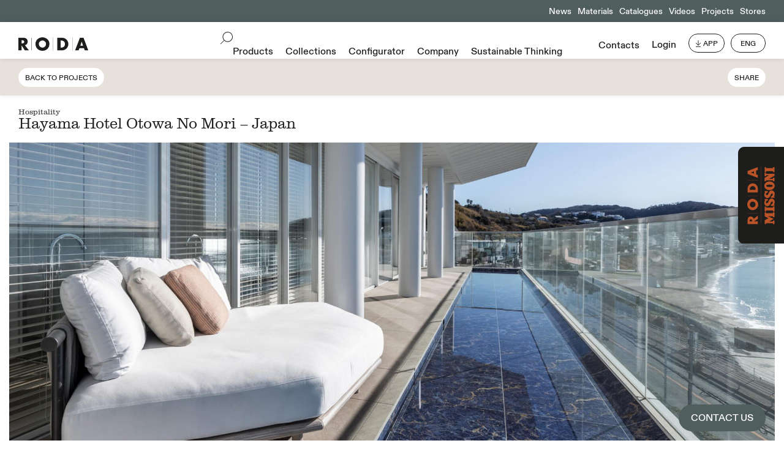

--- FILE ---
content_type: text/html; charset=UTF-8
request_url: https://www.rodaonline.com/en/projects/hayama-hotel-otowa-no-mori-japan/
body_size: 16027
content:
<!doctype html>
<html lang="en-US" >
<head>
	<script>
		window.dataLayer = window.dataLayer || [];
		window.dataLayer.push({
		  'event': 'datalayer_init',
		  'user': {
					  },
		  'page': {
		    'url': undefined,
		    'virtual_url': undefined,
		    'virtual_title': undefined,
		    'status_code': '200',
		    'category': 'progetti',
		    'country': 'en',
			'language': 'en'
		  }
		});
		
	</script>
	<script>
	  window.dataLayer = window.dataLayer || [];  
	  function gtag() {
	    dataLayer.push(arguments);
	  }
	  gtag("consent", "default", {
	    ad_storage: "denied", 
	    analytics_storage: "denied",
	    functionality_storage: "denied",
	    personalization_storage: "denied",
	    security_storage: "denied",
	    wait_for_update: 2000
	  });
	  //gtag('set', 'url_passthrough', true);
	  //gtag("set", "ads_data_redaction", true);
	</script>

	<!-- Google Tag Manager -->
	<script>(function(w,d,s,l,i){w[l]=w[l]||[];w[l].push({'gtm.start':
	new Date().getTime(),event:'gtm.js'});var f=d.getElementsByTagName(s)[0],
	j=d.createElement(s),dl=l!='dataLayer'?'&l='+l:'';j.async=true;j.src=
	'https://www.googletagmanager.com/gtm.js?id='+i+dl;f.parentNode.insertBefore(j,f);
	})(window,document,'script','dataLayer','GTM-K3VHFSP');</script>
	<!-- End Google Tag Manager -->
	

		
		<script type="text/javascript">
	var _iub = _iub || [];
	_iub.csConfiguration = {"gdprAppliesGlobally":false,"enableCcpa":true,"countryDetection":true,"invalidateConsentWithoutLog":true,"cookiePolicyInOtherWindow":true,"askConsentAtCookiePolicyUpdate":true,"preferenceCookie":{"expireAfter":180},"consentOnContinuedBrowsing":false,"perPurposeConsent":true,"ccpaAcknowledgeOnDisplay":false,"lang":"en-GB","siteId":2424157,"floatingPreferencesButtonDisplay":false,"cookiePolicyId":25249913, "callback":{ "onPreferenceExpressedOrNotNeeded":function (e){if(dataLayer.push({iubenda_ccpa_opted_out:_iub.cs.api.isCcpaOptedOut()}),e){if(!0===e.consent)dataLayer.push({event:"iubenda_consent_given"});else if(!1===e.consent)dataLayer.push({event:"iubenda_consent_rejected"});else if(e.purposes)for(var n in e.purposes)e.purposes[n]&&dataLayer.push({event:"iubenda_consent_given_purpose_"+n})}else dataLayer.push({event:"iubenda_preference_not_needed"})} }, "banner":{ "closeButtonDisplay":false,"acceptButtonDisplay":true,"customizeButtonDisplay":true,"rejectButtonDisplay":true,"listPurposes":true,"explicitWithdrawal":true,"position":"float-center","acceptButtonCaption":"Allow all cookies","customizeButtonCaption":"Cookie settings","rejectButtonCaption":"Only necessary cookies","applyStyles":false }};
	</script>
	<script type="text/javascript" src="//cdn.iubenda.com/cs/ccpa/stub.js"></script>
	<script type="text/javascript" src="//cdn.iubenda.com/cs/iubenda_cs.js" charset="UTF-8" async></script>
		
		
	
			<meta charset="UTF-8" />
	<meta name="viewport" content="width=device-width, initial-scale=1" />
	
	<link rel="apple-touch-icon" sizes="57x57" href="/favicon/apple-icon-57x57.png">
	<link rel="apple-touch-icon" sizes="60x60" href="/favicon/apple-icon-60x60.png">
	<link rel="apple-touch-icon" sizes="72x72" href="/favicon/apple-icon-72x72.png">
	<link rel="apple-touch-icon" sizes="76x76" href="/favicon/apple-icon-76x76.png">
	<link rel="apple-touch-icon" sizes="114x114" href="/favicon/apple-icon-114x114.png">
	<link rel="apple-touch-icon" sizes="120x120" href="/favicon/apple-icon-120x120.png">
	<link rel="apple-touch-icon" sizes="144x144" href="/favicon/apple-icon-144x144.png">
	<link rel="apple-touch-icon" sizes="152x152" href="/favicon/apple-icon-152x152.png">
	<link rel="apple-touch-icon" sizes="180x180" href="/favicon/apple-icon-180x180.png">
	<link rel="icon" type="image/png" sizes="192x192"  href="/favicon/android-icon-192x192.png">
	<link rel="icon" type="image/png" sizes="32x32" href="/favicon/favicon-32x32.png">
	<link rel="icon" type="image/png" sizes="96x96" href="/favicon/favicon-96x96.png">
	<link rel="icon" type="image/png" sizes="16x16" href="/favicon/favicon-16x16.png">
	<link rel="manifest" href="/favicon/manifest.json">
	<meta name="msapplication-TileColor" content="#ffffff">
	<meta name="msapplication-TileImage" content="/favicon/ms-icon-144x144.png">
	<meta name="theme-color" content="#ffffff">
	<style>
		@font-face { font-family: "Roda-sans-serif";  src: url("https://www.rodaonline.com/wp-content/themes/roda/font/ABCDiatype-Light.woff2") format("woff2"),  url("https://www.rodaonline.com/wp-content/themes/roda/font/ABCDiatype-Light.woff") format("woff");font-weight:lighter;
	font-display: swap;
	}
		@font-face { font-family: "Roda-sans-serif";  src: url("https://www.rodaonline.com/wp-content/themes/roda/font/ABCDiatype-Medium.woff2") format("woff2"),  url("https://www.rodaonline.com/wp-content/themes/roda/font/ABCDiatype-Medium.woff") format("woff");
	font-display: swap;
	}
		@font-face { font-family: "Roda-serif";  src: url("https://www.rodaonline.com/wp-content/themes/roda/font/Clarendon-Graphic-Light.woff") format("woff");
		font-display: swap;
	}
	</style>
	<meta name='robots' content='index, follow, max-image-preview:large, max-snippet:-1, max-video-preview:-1' />
	<style>img:is([sizes="auto" i], [sizes^="auto," i]) { contain-intrinsic-size: 3000px 1500px }</style>
	
	<!-- This site is optimized with the Yoast SEO plugin v26.2 - https://yoast.com/wordpress/plugins/seo/ -->
	<title>Hayama Hotel Otowa No Mori I Projects I RODA</title>
	<meta name="description" content="RODA furnishes the suites of Hayama Hotel Otowa No Mori, surrounded by the majestic mountains with views overlooking Sagami Bay. Discover the project" />
	<link rel="canonical" href="https://www.rodaonline.com/en/projects/hayama-hotel-otowa-no-mori-japan/" />
	<meta property="og:locale" content="en_US" />
	<meta property="og:type" content="article" />
	<meta property="og:title" content="Hayama Hotel Otowa No Mori I Projects I RODA" />
	<meta property="og:description" content="RODA furnishes the suites of Hayama Hotel Otowa No Mori, surrounded by the majestic mountains with views overlooking Sagami Bay. Discover the project" />
	<meta property="og:url" content="https://www.rodaonline.com/en/projects/hayama-hotel-otowa-no-mori-japan/" />
	<meta property="og:site_name" content="Roda" />
	<meta property="article:modified_time" content="2024-10-01T10:17:35+00:00" />
	<meta name="twitter:card" content="summary_large_image" />
	<script type="application/ld+json" class="yoast-schema-graph">{"@context":"https://schema.org","@graph":[{"@type":"WebPage","@id":"https://www.rodaonline.com/en/projects/hayama-hotel-otowa-no-mori-japan/","url":"https://www.rodaonline.com/en/projects/hayama-hotel-otowa-no-mori-japan/","name":"Hayama Hotel Otowa No Mori I Projects I RODA","isPartOf":{"@id":"https://www.rodaonline.com/en/#website"},"datePublished":"2024-05-13T07:39:59+00:00","dateModified":"2024-10-01T10:17:35+00:00","description":"RODA furnishes the suites of Hayama Hotel Otowa No Mori, surrounded by the majestic mountains with views overlooking Sagami Bay. Discover the project","breadcrumb":{"@id":"https://www.rodaonline.com/en/projects/hayama-hotel-otowa-no-mori-japan/#breadcrumb"},"inLanguage":"en-US","potentialAction":[{"@type":"ReadAction","target":["https://www.rodaonline.com/en/projects/hayama-hotel-otowa-no-mori-japan/"]}]},{"@type":"BreadcrumbList","@id":"https://www.rodaonline.com/en/projects/hayama-hotel-otowa-no-mori-japan/#breadcrumb","itemListElement":[{"@type":"ListItem","position":1,"name":"Progetti","item":"https://www.rodaonline.com/en/progetti_archive/"},{"@type":"ListItem","position":2,"name":"Hayama Hotel Otowa No Mori &#8211; Japan"}]},{"@type":"WebSite","@id":"https://www.rodaonline.com/en/#website","url":"https://www.rodaonline.com/en/","name":"Roda","description":"","potentialAction":[{"@type":"SearchAction","target":{"@type":"EntryPoint","urlTemplate":"https://www.rodaonline.com/en/?s={search_term_string}"},"query-input":{"@type":"PropertyValueSpecification","valueRequired":true,"valueName":"search_term_string"}}],"inLanguage":"en-US"}]}</script>
	<!-- / Yoast SEO plugin. -->


<link rel="alternate" type="application/rss+xml" title="Roda &raquo; Feed" href="https://www.rodaonline.com/en/feed/" />
<link rel="alternate" type="application/rss+xml" title="Roda &raquo; Comments Feed" href="https://www.rodaonline.com/en/comments/feed/" />
<script>
window._wpemojiSettings = {"baseUrl":"https:\/\/s.w.org\/images\/core\/emoji\/16.0.1\/72x72\/","ext":".png","svgUrl":"https:\/\/s.w.org\/images\/core\/emoji\/16.0.1\/svg\/","svgExt":".svg","source":{"concatemoji":"https:\/\/www.rodaonline.com\/wp-includes\/js\/wp-emoji-release.min.js?ver=6.8.3"}};
/*! This file is auto-generated */
!function(s,n){var o,i,e;function c(e){try{var t={supportTests:e,timestamp:(new Date).valueOf()};sessionStorage.setItem(o,JSON.stringify(t))}catch(e){}}function p(e,t,n){e.clearRect(0,0,e.canvas.width,e.canvas.height),e.fillText(t,0,0);var t=new Uint32Array(e.getImageData(0,0,e.canvas.width,e.canvas.height).data),a=(e.clearRect(0,0,e.canvas.width,e.canvas.height),e.fillText(n,0,0),new Uint32Array(e.getImageData(0,0,e.canvas.width,e.canvas.height).data));return t.every(function(e,t){return e===a[t]})}function u(e,t){e.clearRect(0,0,e.canvas.width,e.canvas.height),e.fillText(t,0,0);for(var n=e.getImageData(16,16,1,1),a=0;a<n.data.length;a++)if(0!==n.data[a])return!1;return!0}function f(e,t,n,a){switch(t){case"flag":return n(e,"\ud83c\udff3\ufe0f\u200d\u26a7\ufe0f","\ud83c\udff3\ufe0f\u200b\u26a7\ufe0f")?!1:!n(e,"\ud83c\udde8\ud83c\uddf6","\ud83c\udde8\u200b\ud83c\uddf6")&&!n(e,"\ud83c\udff4\udb40\udc67\udb40\udc62\udb40\udc65\udb40\udc6e\udb40\udc67\udb40\udc7f","\ud83c\udff4\u200b\udb40\udc67\u200b\udb40\udc62\u200b\udb40\udc65\u200b\udb40\udc6e\u200b\udb40\udc67\u200b\udb40\udc7f");case"emoji":return!a(e,"\ud83e\udedf")}return!1}function g(e,t,n,a){var r="undefined"!=typeof WorkerGlobalScope&&self instanceof WorkerGlobalScope?new OffscreenCanvas(300,150):s.createElement("canvas"),o=r.getContext("2d",{willReadFrequently:!0}),i=(o.textBaseline="top",o.font="600 32px Arial",{});return e.forEach(function(e){i[e]=t(o,e,n,a)}),i}function t(e){var t=s.createElement("script");t.src=e,t.defer=!0,s.head.appendChild(t)}"undefined"!=typeof Promise&&(o="wpEmojiSettingsSupports",i=["flag","emoji"],n.supports={everything:!0,everythingExceptFlag:!0},e=new Promise(function(e){s.addEventListener("DOMContentLoaded",e,{once:!0})}),new Promise(function(t){var n=function(){try{var e=JSON.parse(sessionStorage.getItem(o));if("object"==typeof e&&"number"==typeof e.timestamp&&(new Date).valueOf()<e.timestamp+604800&&"object"==typeof e.supportTests)return e.supportTests}catch(e){}return null}();if(!n){if("undefined"!=typeof Worker&&"undefined"!=typeof OffscreenCanvas&&"undefined"!=typeof URL&&URL.createObjectURL&&"undefined"!=typeof Blob)try{var e="postMessage("+g.toString()+"("+[JSON.stringify(i),f.toString(),p.toString(),u.toString()].join(",")+"));",a=new Blob([e],{type:"text/javascript"}),r=new Worker(URL.createObjectURL(a),{name:"wpTestEmojiSupports"});return void(r.onmessage=function(e){c(n=e.data),r.terminate(),t(n)})}catch(e){}c(n=g(i,f,p,u))}t(n)}).then(function(e){for(var t in e)n.supports[t]=e[t],n.supports.everything=n.supports.everything&&n.supports[t],"flag"!==t&&(n.supports.everythingExceptFlag=n.supports.everythingExceptFlag&&n.supports[t]);n.supports.everythingExceptFlag=n.supports.everythingExceptFlag&&!n.supports.flag,n.DOMReady=!1,n.readyCallback=function(){n.DOMReady=!0}}).then(function(){return e}).then(function(){var e;n.supports.everything||(n.readyCallback(),(e=n.source||{}).concatemoji?t(e.concatemoji):e.wpemoji&&e.twemoji&&(t(e.twemoji),t(e.wpemoji)))}))}((window,document),window._wpemojiSettings);
</script>
<style id='wp-emoji-styles-inline-css'>

	img.wp-smiley, img.emoji {
		display: inline !important;
		border: none !important;
		box-shadow: none !important;
		height: 1em !important;
		width: 1em !important;
		margin: 0 0.07em !important;
		vertical-align: -0.1em !important;
		background: none !important;
		padding: 0 !important;
	}
</style>
<style id='wp-block-library-theme-inline-css'>
.wp-block-audio :where(figcaption){color:#555;font-size:13px;text-align:center}.is-dark-theme .wp-block-audio :where(figcaption){color:#ffffffa6}.wp-block-audio{margin:0 0 1em}.wp-block-code{border:1px solid #ccc;border-radius:4px;font-family:Menlo,Consolas,monaco,monospace;padding:.8em 1em}.wp-block-embed :where(figcaption){color:#555;font-size:13px;text-align:center}.is-dark-theme .wp-block-embed :where(figcaption){color:#ffffffa6}.wp-block-embed{margin:0 0 1em}.blocks-gallery-caption{color:#555;font-size:13px;text-align:center}.is-dark-theme .blocks-gallery-caption{color:#ffffffa6}:root :where(.wp-block-image figcaption){color:#555;font-size:13px;text-align:center}.is-dark-theme :root :where(.wp-block-image figcaption){color:#ffffffa6}.wp-block-image{margin:0 0 1em}.wp-block-pullquote{border-bottom:4px solid;border-top:4px solid;color:currentColor;margin-bottom:1.75em}.wp-block-pullquote cite,.wp-block-pullquote footer,.wp-block-pullquote__citation{color:currentColor;font-size:.8125em;font-style:normal;text-transform:uppercase}.wp-block-quote{border-left:.25em solid;margin:0 0 1.75em;padding-left:1em}.wp-block-quote cite,.wp-block-quote footer{color:currentColor;font-size:.8125em;font-style:normal;position:relative}.wp-block-quote:where(.has-text-align-right){border-left:none;border-right:.25em solid;padding-left:0;padding-right:1em}.wp-block-quote:where(.has-text-align-center){border:none;padding-left:0}.wp-block-quote.is-large,.wp-block-quote.is-style-large,.wp-block-quote:where(.is-style-plain){border:none}.wp-block-search .wp-block-search__label{font-weight:700}.wp-block-search__button{border:1px solid #ccc;padding:.375em .625em}:where(.wp-block-group.has-background){padding:1.25em 2.375em}.wp-block-separator.has-css-opacity{opacity:.4}.wp-block-separator{border:none;border-bottom:2px solid;margin-left:auto;margin-right:auto}.wp-block-separator.has-alpha-channel-opacity{opacity:1}.wp-block-separator:not(.is-style-wide):not(.is-style-dots){width:100px}.wp-block-separator.has-background:not(.is-style-dots){border-bottom:none;height:1px}.wp-block-separator.has-background:not(.is-style-wide):not(.is-style-dots){height:2px}.wp-block-table{margin:0 0 1em}.wp-block-table td,.wp-block-table th{word-break:normal}.wp-block-table :where(figcaption){color:#555;font-size:13px;text-align:center}.is-dark-theme .wp-block-table :where(figcaption){color:#ffffffa6}.wp-block-video :where(figcaption){color:#555;font-size:13px;text-align:center}.is-dark-theme .wp-block-video :where(figcaption){color:#ffffffa6}.wp-block-video{margin:0 0 1em}:root :where(.wp-block-template-part.has-background){margin-bottom:0;margin-top:0;padding:1.25em 2.375em}
</style>
<style id='classic-theme-styles-inline-css'>
/*! This file is auto-generated */
.wp-block-button__link{color:#fff;background-color:#32373c;border-radius:9999px;box-shadow:none;text-decoration:none;padding:calc(.667em + 2px) calc(1.333em + 2px);font-size:1.125em}.wp-block-file__button{background:#32373c;color:#fff;text-decoration:none}
</style>
<style id='global-styles-inline-css'>
:root{--wp--preset--aspect-ratio--square: 1;--wp--preset--aspect-ratio--4-3: 4/3;--wp--preset--aspect-ratio--3-4: 3/4;--wp--preset--aspect-ratio--3-2: 3/2;--wp--preset--aspect-ratio--2-3: 2/3;--wp--preset--aspect-ratio--16-9: 16/9;--wp--preset--aspect-ratio--9-16: 9/16;--wp--preset--color--black: #000000;--wp--preset--color--cyan-bluish-gray: #abb8c3;--wp--preset--color--white: #FFFFFF;--wp--preset--color--pale-pink: #f78da7;--wp--preset--color--vivid-red: #cf2e2e;--wp--preset--color--luminous-vivid-orange: #ff6900;--wp--preset--color--luminous-vivid-amber: #fcb900;--wp--preset--color--light-green-cyan: #7bdcb5;--wp--preset--color--vivid-green-cyan: #00d084;--wp--preset--color--pale-cyan-blue: #8ed1fc;--wp--preset--color--vivid-cyan-blue: #0693e3;--wp--preset--color--vivid-purple: #9b51e0;--wp--preset--color--dark-gray: #28303D;--wp--preset--color--gray: #39414D;--wp--preset--color--green: #D1E4DD;--wp--preset--color--blue: #D1DFE4;--wp--preset--color--purple: #D1D1E4;--wp--preset--color--red: #E4D1D1;--wp--preset--color--orange: #E4DAD1;--wp--preset--color--yellow: #EEEADD;--wp--preset--gradient--vivid-cyan-blue-to-vivid-purple: linear-gradient(135deg,rgba(6,147,227,1) 0%,rgb(155,81,224) 100%);--wp--preset--gradient--light-green-cyan-to-vivid-green-cyan: linear-gradient(135deg,rgb(122,220,180) 0%,rgb(0,208,130) 100%);--wp--preset--gradient--luminous-vivid-amber-to-luminous-vivid-orange: linear-gradient(135deg,rgba(252,185,0,1) 0%,rgba(255,105,0,1) 100%);--wp--preset--gradient--luminous-vivid-orange-to-vivid-red: linear-gradient(135deg,rgba(255,105,0,1) 0%,rgb(207,46,46) 100%);--wp--preset--gradient--very-light-gray-to-cyan-bluish-gray: linear-gradient(135deg,rgb(238,238,238) 0%,rgb(169,184,195) 100%);--wp--preset--gradient--cool-to-warm-spectrum: linear-gradient(135deg,rgb(74,234,220) 0%,rgb(151,120,209) 20%,rgb(207,42,186) 40%,rgb(238,44,130) 60%,rgb(251,105,98) 80%,rgb(254,248,76) 100%);--wp--preset--gradient--blush-light-purple: linear-gradient(135deg,rgb(255,206,236) 0%,rgb(152,150,240) 100%);--wp--preset--gradient--blush-bordeaux: linear-gradient(135deg,rgb(254,205,165) 0%,rgb(254,45,45) 50%,rgb(107,0,62) 100%);--wp--preset--gradient--luminous-dusk: linear-gradient(135deg,rgb(255,203,112) 0%,rgb(199,81,192) 50%,rgb(65,88,208) 100%);--wp--preset--gradient--pale-ocean: linear-gradient(135deg,rgb(255,245,203) 0%,rgb(182,227,212) 50%,rgb(51,167,181) 100%);--wp--preset--gradient--electric-grass: linear-gradient(135deg,rgb(202,248,128) 0%,rgb(113,206,126) 100%);--wp--preset--gradient--midnight: linear-gradient(135deg,rgb(2,3,129) 0%,rgb(40,116,252) 100%);--wp--preset--gradient--purple-to-yellow: linear-gradient(160deg, #D1D1E4 0%, #EEEADD 100%);--wp--preset--gradient--yellow-to-purple: linear-gradient(160deg, #EEEADD 0%, #D1D1E4 100%);--wp--preset--gradient--green-to-yellow: linear-gradient(160deg, #D1E4DD 0%, #EEEADD 100%);--wp--preset--gradient--yellow-to-green: linear-gradient(160deg, #EEEADD 0%, #D1E4DD 100%);--wp--preset--gradient--red-to-yellow: linear-gradient(160deg, #E4D1D1 0%, #EEEADD 100%);--wp--preset--gradient--yellow-to-red: linear-gradient(160deg, #EEEADD 0%, #E4D1D1 100%);--wp--preset--gradient--purple-to-red: linear-gradient(160deg, #D1D1E4 0%, #E4D1D1 100%);--wp--preset--gradient--red-to-purple: linear-gradient(160deg, #E4D1D1 0%, #D1D1E4 100%);--wp--preset--font-size--small: 18px;--wp--preset--font-size--medium: 20px;--wp--preset--font-size--large: 24px;--wp--preset--font-size--x-large: 42px;--wp--preset--font-size--extra-small: 16px;--wp--preset--font-size--normal: 20px;--wp--preset--font-size--extra-large: 40px;--wp--preset--font-size--huge: 96px;--wp--preset--font-size--gigantic: 144px;--wp--preset--spacing--20: 0.44rem;--wp--preset--spacing--30: 0.67rem;--wp--preset--spacing--40: 1rem;--wp--preset--spacing--50: 1.5rem;--wp--preset--spacing--60: 2.25rem;--wp--preset--spacing--70: 3.38rem;--wp--preset--spacing--80: 5.06rem;--wp--preset--shadow--natural: 6px 6px 9px rgba(0, 0, 0, 0.2);--wp--preset--shadow--deep: 12px 12px 50px rgba(0, 0, 0, 0.4);--wp--preset--shadow--sharp: 6px 6px 0px rgba(0, 0, 0, 0.2);--wp--preset--shadow--outlined: 6px 6px 0px -3px rgba(255, 255, 255, 1), 6px 6px rgba(0, 0, 0, 1);--wp--preset--shadow--crisp: 6px 6px 0px rgba(0, 0, 0, 1);}:where(.is-layout-flex){gap: 0.5em;}:where(.is-layout-grid){gap: 0.5em;}body .is-layout-flex{display: flex;}.is-layout-flex{flex-wrap: wrap;align-items: center;}.is-layout-flex > :is(*, div){margin: 0;}body .is-layout-grid{display: grid;}.is-layout-grid > :is(*, div){margin: 0;}:where(.wp-block-columns.is-layout-flex){gap: 2em;}:where(.wp-block-columns.is-layout-grid){gap: 2em;}:where(.wp-block-post-template.is-layout-flex){gap: 1.25em;}:where(.wp-block-post-template.is-layout-grid){gap: 1.25em;}.has-black-color{color: var(--wp--preset--color--black) !important;}.has-cyan-bluish-gray-color{color: var(--wp--preset--color--cyan-bluish-gray) !important;}.has-white-color{color: var(--wp--preset--color--white) !important;}.has-pale-pink-color{color: var(--wp--preset--color--pale-pink) !important;}.has-vivid-red-color{color: var(--wp--preset--color--vivid-red) !important;}.has-luminous-vivid-orange-color{color: var(--wp--preset--color--luminous-vivid-orange) !important;}.has-luminous-vivid-amber-color{color: var(--wp--preset--color--luminous-vivid-amber) !important;}.has-light-green-cyan-color{color: var(--wp--preset--color--light-green-cyan) !important;}.has-vivid-green-cyan-color{color: var(--wp--preset--color--vivid-green-cyan) !important;}.has-pale-cyan-blue-color{color: var(--wp--preset--color--pale-cyan-blue) !important;}.has-vivid-cyan-blue-color{color: var(--wp--preset--color--vivid-cyan-blue) !important;}.has-vivid-purple-color{color: var(--wp--preset--color--vivid-purple) !important;}.has-black-background-color{background-color: var(--wp--preset--color--black) !important;}.has-cyan-bluish-gray-background-color{background-color: var(--wp--preset--color--cyan-bluish-gray) !important;}.has-white-background-color{background-color: var(--wp--preset--color--white) !important;}.has-pale-pink-background-color{background-color: var(--wp--preset--color--pale-pink) !important;}.has-vivid-red-background-color{background-color: var(--wp--preset--color--vivid-red) !important;}.has-luminous-vivid-orange-background-color{background-color: var(--wp--preset--color--luminous-vivid-orange) !important;}.has-luminous-vivid-amber-background-color{background-color: var(--wp--preset--color--luminous-vivid-amber) !important;}.has-light-green-cyan-background-color{background-color: var(--wp--preset--color--light-green-cyan) !important;}.has-vivid-green-cyan-background-color{background-color: var(--wp--preset--color--vivid-green-cyan) !important;}.has-pale-cyan-blue-background-color{background-color: var(--wp--preset--color--pale-cyan-blue) !important;}.has-vivid-cyan-blue-background-color{background-color: var(--wp--preset--color--vivid-cyan-blue) !important;}.has-vivid-purple-background-color{background-color: var(--wp--preset--color--vivid-purple) !important;}.has-black-border-color{border-color: var(--wp--preset--color--black) !important;}.has-cyan-bluish-gray-border-color{border-color: var(--wp--preset--color--cyan-bluish-gray) !important;}.has-white-border-color{border-color: var(--wp--preset--color--white) !important;}.has-pale-pink-border-color{border-color: var(--wp--preset--color--pale-pink) !important;}.has-vivid-red-border-color{border-color: var(--wp--preset--color--vivid-red) !important;}.has-luminous-vivid-orange-border-color{border-color: var(--wp--preset--color--luminous-vivid-orange) !important;}.has-luminous-vivid-amber-border-color{border-color: var(--wp--preset--color--luminous-vivid-amber) !important;}.has-light-green-cyan-border-color{border-color: var(--wp--preset--color--light-green-cyan) !important;}.has-vivid-green-cyan-border-color{border-color: var(--wp--preset--color--vivid-green-cyan) !important;}.has-pale-cyan-blue-border-color{border-color: var(--wp--preset--color--pale-cyan-blue) !important;}.has-vivid-cyan-blue-border-color{border-color: var(--wp--preset--color--vivid-cyan-blue) !important;}.has-vivid-purple-border-color{border-color: var(--wp--preset--color--vivid-purple) !important;}.has-vivid-cyan-blue-to-vivid-purple-gradient-background{background: var(--wp--preset--gradient--vivid-cyan-blue-to-vivid-purple) !important;}.has-light-green-cyan-to-vivid-green-cyan-gradient-background{background: var(--wp--preset--gradient--light-green-cyan-to-vivid-green-cyan) !important;}.has-luminous-vivid-amber-to-luminous-vivid-orange-gradient-background{background: var(--wp--preset--gradient--luminous-vivid-amber-to-luminous-vivid-orange) !important;}.has-luminous-vivid-orange-to-vivid-red-gradient-background{background: var(--wp--preset--gradient--luminous-vivid-orange-to-vivid-red) !important;}.has-very-light-gray-to-cyan-bluish-gray-gradient-background{background: var(--wp--preset--gradient--very-light-gray-to-cyan-bluish-gray) !important;}.has-cool-to-warm-spectrum-gradient-background{background: var(--wp--preset--gradient--cool-to-warm-spectrum) !important;}.has-blush-light-purple-gradient-background{background: var(--wp--preset--gradient--blush-light-purple) !important;}.has-blush-bordeaux-gradient-background{background: var(--wp--preset--gradient--blush-bordeaux) !important;}.has-luminous-dusk-gradient-background{background: var(--wp--preset--gradient--luminous-dusk) !important;}.has-pale-ocean-gradient-background{background: var(--wp--preset--gradient--pale-ocean) !important;}.has-electric-grass-gradient-background{background: var(--wp--preset--gradient--electric-grass) !important;}.has-midnight-gradient-background{background: var(--wp--preset--gradient--midnight) !important;}.has-small-font-size{font-size: var(--wp--preset--font-size--small) !important;}.has-medium-font-size{font-size: var(--wp--preset--font-size--medium) !important;}.has-large-font-size{font-size: var(--wp--preset--font-size--large) !important;}.has-x-large-font-size{font-size: var(--wp--preset--font-size--x-large) !important;}
:where(.wp-block-post-template.is-layout-flex){gap: 1.25em;}:where(.wp-block-post-template.is-layout-grid){gap: 1.25em;}
:where(.wp-block-columns.is-layout-flex){gap: 2em;}:where(.wp-block-columns.is-layout-grid){gap: 2em;}
:root :where(.wp-block-pullquote){font-size: 1.5em;line-height: 1.6;}
</style>
<link rel='stylesheet' id='twenty-twenty-one-style-css' href='https://www.rodaonline.com/wp-content/themes/roda/style.css?ver=3.28' media='all' />
<script id="wpml-cookie-js-extra">
var wpml_cookies = {"wp-wpml_current_language":{"value":"en","expires":1,"path":"\/"}};
var wpml_cookies = {"wp-wpml_current_language":{"value":"en","expires":1,"path":"\/"}};
</script>
<script src="https://www.rodaonline.com/wp-content/plugins/sitepress-multilingual-cms/res/js/cookies/language-cookie.js?ver=484900" id="wpml-cookie-js" defer data-wp-strategy="defer"></script>
<script src="https://www.rodaonline.com/wp-includes/js/jquery/jquery.min.js?ver=3.7.1" id="jquery-core-js"></script>
<script src="https://www.rodaonline.com/wp-includes/js/jquery/jquery-migrate.min.js?ver=3.4.1" id="jquery-migrate-js"></script>
<link rel="https://api.w.org/" href="https://www.rodaonline.com/en/wp-json/" /><link rel="EditURI" type="application/rsd+xml" title="RSD" href="https://www.rodaonline.com/xmlrpc.php?rsd" />
<meta name="generator" content="WordPress 6.8.3" />
<link rel='shortlink' href='https://www.rodaonline.com/en/?p=34650' />
<link rel="alternate" title="oEmbed (JSON)" type="application/json+oembed" href="https://www.rodaonline.com/en/wp-json/oembed/1.0/embed?url=https%3A%2F%2Fwww.rodaonline.com%2Fen%2Fprojects%2Fhayama-hotel-otowa-no-mori-japan%2F" />
<link rel="alternate" title="oEmbed (XML)" type="text/xml+oembed" href="https://www.rodaonline.com/en/wp-json/oembed/1.0/embed?url=https%3A%2F%2Fwww.rodaonline.com%2Fen%2Fprojects%2Fhayama-hotel-otowa-no-mori-japan%2F&#038;format=xml" />
<meta name="generator" content="WPML ver:4.8.4 stt:1,4,3,27,2;" />
	<script src="https://www.rodaonline.com/wp-content/themes/roda/js/jq.js"></script>
	<script src="https://www.rodaonline.com/wp-content/themes/roda/js/lazysize.js"></script> 
	<script src="https://www.rodaonline.com/wp-content/themes/roda/js/gallery.js"></script>
	<script src="https://www.rodaonline.com/wp-content/themes/roda/js/images-loaded.js"></script>
	<script src="https://www.rodaonline.com/wp-content/themes/roda/js/personal.js?ver=1.13"></script>
	<link rel="stylesheet" href="https://www.rodaonline.com/wp-content/themes/roda/css/gallery.css" media="all">
	<script src="https://www.rodaonline.com/wp-content/themes/roda/js/marquee.js"></script>
	<script src="https://www.rodaonline.com/wp-content/themes/roda/js/browser.js"></script>
	</head>

<body class="wp-singular progetti-template-default single single-progetti postid-34650 wp-embed-responsive wp-theme-roda is-light-theme no-js singular">
<noscript><iframe src="https://www.googletagmanager.com/ns.html?id=GTM-K3VHFSP"
height="0" width="0" style="display:none;visibility:hidden"></iframe></noscript>
<div id="roda-missoni-landing">
	<a href="https://www.rodaonline.com/en/roda-missoni/"><img alt="RODA MISSONI" src="https://www.rodaonline.com/wp-content/themes/roda/img/roda-missoni.svg"><img alt="RODA MISSONI NEGATIVE" class="hover-img" src="https://www.rodaonline.com/wp-content/themes/roda/img/roda-missoni-negative.svg"></a>
</div>

<div id="outdoor-pp">
	<a href="https://www.rodaonline.com/en/contacts/">CONTACT US</a>
	<!-- <div class="inner-outdoor-pp">
		<div id="o-d-p">
			<div class="font_sm serif marginb_xs">Design your outdoors with us.<br />
</div>
			<div class="font_sm marginb_xs">Fill in the form and request a free consultation of our Outdoor Specialists.</div>
			<div class="font_s button_s"><a href="https://www.rodaonline.com/en/contacts/">CONTACT US</a></div>
			<div class="close-od">
				<div class="close1-od"></div>
				<div class="close2-od"></div>
			</div>
		</div>
		<div id="button-co">Outdoor STUDIO</div>
	</div> -->
</div>
<div id="page" class="site" lng="en">
	<div id="content" class="site-content">
				<div id="top-menu" class="font_sm align-right green white only-desktop">
			<div class='marginl_xs inline-block voce-normale'><a href='https://www.rodaonline.com/en/news/'>News</a></div><div class='marginl_xs inline-block voce-normale'><a href='https://www.rodaonline.com/en/materials/'>Materials</a></div><div class='marginl_xs inline-block voce-normale'><a href='https://www.rodaonline.com/en/catalogues/'>Catalogues</a></div><div class='marginl_xs inline-block voce-normale'><a href='https://www.rodaonline.com/en/videos/'>Videos</a></div><div class='marginl_xs inline-block voce-normale'><a href='https://www.rodaonline.com/en/projects/'>Projects</a></div><div class='marginl_xs inline-block voce-normale'><a href='https://www.rodaonline.com/en/stores/'>Stores</a></div>		</div>
			
		<div class="sticky" id="menu">
			<div class="flex">
								<div class="only-mobile login-mobile">LOGIN</div>
								<div class="flex-item">
					<a href="https://www.rodaonline.com/en/"><img id="logo" alt="logo RODA" src="https://www.rodaonline.com/wp-content/themes/roda/img/logo.svg"></a>
				</div>
				<div class="only-mobile menu-mobile">MENU</div>
				<div class="flex-item align-center only-desktop">
					<div id="search" class="inline-block"><img src="https://www.rodaonline.com/wp-content/themes/roda/img/icon-search-menu.svg" alt="search icon"></div>
					<div id="main-menu" class="inline-block font_m"><div class='marginl_s inline-block voce-normale'><a href='https://www.rodaonline.com/en/products/'>Products</a></div><div class='marginl_s inline-block voce-normale'><a href='https://www.rodaonline.com/en/collections/'>Collections</a></div><div class='marginl_s inline-block voce-normale'><a target='_blank' href='https://rodaonline.com/configurator/?lang=en'>Configurator</a></div><div data-id='1' class='marginl_s inline-block open-sub-menu'><a href='https://www.rodaonline.com/en/about-us/'>Company</a></div><div class='marginl_s inline-block voce-normale'><a href='https://www.rodaonline.com/en/sustainable-thinking/'>Sustainable Thinking</a></div></div>
				</div>
				<div class="flex-item align-right only-desktop">
					<div id="secondary-menu" class="inline-block"><div class="inline-block font_m"><div class='marginl_s inline-block voce-normale'><a href='https://www.rodaonline.com/en/contacts/'>Contacts</a></div></div><div class="marginl_s inline-block voce-normale font_m login-hover">
												<a class="font_m" href="javascript:void(0);">Login</a>
											<div class="login-form-container">
						<div class="inner-popup font_s shadow">
						<div class="font_s">Log in with your account</div>
					
						<form name="loginform" autocomplete="off" class="grid2 marginb_m" id="loginform" action="https://www.rodaonline.com/wp-login.php" method="post">
			
								<div class="input border-t font_s">
									<input type="text" name="log" placeholder="EMAIL" id="user_login" class="input" value="" size="20" autocomplete="off">
								</div>
								<div class="input border-t font_s">
									<input type="password" name="pwd" placeholder="PASSWORD" id="user_pass" class="input" value="" size="20" autocomplete="off">
								</div>
								<div class="input border-t font_s">
									<input type="submit" name="wp-submit" id="wp-submit" class="button button-primary uppercase" value="LOG IN">
									<input type="hidden" name="redirect_to" value="https://www.rodaonline.com/en/reserved-area/?logged=true">
								</div>
								<div class="font_xs border-t"><a href="https://www.rodaonline.com/en/reset-password/">Forgot your password?</a></div>
						</form>
						<div class="border-t center">
							<div class="button_s font_s uppercase inline-block"><a class="create-account" href="https://www.rodaonline.com/en/sign-in/">CREATE A NEW ACCOUNT</a></div>
						</div>
					</div>		
					</div>
					</div></div><div id="app" class="button_s font_s uppercase inline-block marginl_s relative"><a href="https://apps.apple.com/us/app/roda-projects/id1348740419" target="_blank" rel="nofollow"><img class="inline-block" src="https://www.rodaonline.com/wp-content/themes/roda/img/icon-app.svg">APP</a>
						<div class="popup">
							<div class="inner-popup font_s black">
								<p>Design with our RODA PROJECTS App: click here to learn more!</p>
							</div>
						</div>
					</div><div id="lang-selector" class="button_s font_s uppercase inline-block marginl_s relative"><a href="javascript:void(0);">Eng</a><div class="popup">
							<div class="inner-popup font_s shadow">
								<div class="font_xs marginb_xs">Select your language</div>
																			<div class=""><a href="https://www.rodaonline.com/en/projects/hayama-hotel-otowa-no-mori-japan/">English</a></div>
																			<div class=""><a href="https://www.rodaonline.com/it/progetti/hayama-hotel-otowa-no-mori-giappone/">Italiano</a></div>
																			<div class=""><a href="https://www.rodaonline.com/fr/projets/hayama-hotel-otowa-no-mori-japon/">Français</a></div>
																			<div class=""><a href="https://www.rodaonline.com/de/projekte/hayama-hotel-otowa-no-mori-japan/">Deutsch</a></div>
																			<div class=""><a href="https://www.rodaonline.com/es/proyectos/hayama-hotel-otowa-no-mori-japon/">Español</a></div>
															</div>
						</div></div>
				</div>
			</div>
			<div id="search-container">
				<div id="search-inner-container">
					<div id="search-bar" class="font_m serif">
						<img src="https://www.rodaonline.com/wp-content/themes/roda/img/icon-search-menu.svg" alt="search icon"> Search: <input type="text" name="search">
						<div class="close close-search">
							<div class="close1"></div>
							<div class="close2"></div>
						</div>
					</div>
					<div id="risultati-ricerca">
						
					</div>
					<div id="suggerimenti-veloci">
						<div class="font_xs marginb_xs">Quick Tips</div>
						<div class="bottoni-veloci">
																								<div class="button_m font_m inline-block"><a href="https://www.rodaonline.com/en/products/sofas/">Sofas</a></div>
																	<div class="button_m font_m inline-block"><a href="https://www.rodaonline.com/en/products/lounge-chairs/">Lounge chairs</a></div>
																	<div class="button_m font_m inline-block"><a href="https://www.rodaonline.com/en/products/chairs/">Chairs</a></div>
																	<div class="button_m font_m inline-block"><a href="https://www.rodaonline.com/en/products/barstool/">Barstool</a></div>
																	<div class="button_m font_m inline-block"><a href="https://www.rodaonline.com/en/products/sunloungers-and-daybed/">Sunloungers and Daybed</a></div>
																	<div class="button_m font_m inline-block"><a href="https://www.rodaonline.com/en/products/tables/">Tables</a></div>
																					</div>
					</div>
					<!-- <div class="gray tutti-i-pr">
						<div class="button_m font_m serif"><a href="">All the products</a></div>
					</div> -->
				</div>
			</div>
		</div>
		<div id="sub-menu" class="font_m">
			<div class='sub-menu'  data-id='1'><div class='marginl_s inline-block'><a href='https://www.rodaonline.com/en/about-us/'>About us</a></div><div class='marginl_s inline-block'><a href='https://www.rodaonline.com/en/story/'>Over 30 Years of Story</a></div><div class='marginl_s inline-block'><a href='https://www.rodaonline.com/en/designers/'>Designers</a></div><div class='marginl_s inline-block'><a href='https://www.rodaonline.com/en/roda-for-you/'>RODA for You</a></div><div class='marginl_s inline-block'><a href='https://www.rodaonline.com/en/roda-america/'>RODA America</a></div><div class='marginl_s inline-block'><a href='https://www.rodaonline.com/en/roda-asia/'>RODA Asia</a></div></div>		</div>
		<div id="menu-mobile-login">
			<div class="close-mobile-menu-login">
				<div class="close1"></div>
				<div class="close2"></div>
			</div>
			<div id="login-mobile">
					<div class="font_s bordert-w noborder">Log in with your account</div>
				
					<form name="loginform" autocomplete="off" class="marginb_m" id="loginform1" action="https://www.rodaonline.com/wp-login.php" method="post">
		
							<div class="input border-t font_s">
								<input type="text" name="log" placeholder="Email" id="user_login1" class="input" value="" size="20" autocomplete="off">
							</div>
							<div class="input border-t font_s">
								<input type="password" name="pwd" placeholder="Password" id="user_pass1" class="input" value="" size="20" autocomplete="off">
							</div>
							<div class="input border-t font_s">
								<input type="submit" name="wp-submit" id="wp-submit1" class="button button-primary uppercase" value="Log in">
								<input type="hidden" name="redirect_to" value="https://www.rodaonline.com/en/reserved-area/?logged=true">
							</div>
							<div class="font_xs border-t"><a href="https://www.rodaonline.com/en/reset-password/">Forgot your password?</a></div>
					</form>
					<div class="border-t center">
						<div class="button_s font_s uppercase inline-block"><a class="create-account" href="https://www.rodaonline.com/en/sign-in/">Create a new account</a></div>
				</div>		
			</div>
		</div>
		<div id="menu-mobile">
			<div id="app-marquee">
				<div class="marquee_container">
				<div class="marquee3k_app" data-pausable="false" data-speed="0.5"><div class="inner-marq"><span class="marq"><a href="https://apps.apple.com/us/app/roda-projects/id1348740419" target="_blank" rel="nofollow">Download our App RODA PROJECTS<img class="inline-block" src="https://www.rodaonline.com/wp-content/themes/roda/img/icon-app.svg"></a></span></div></div>
				<script>
					// jQuery(document).ready(function($){ Marquee3k.init ({selector: 'marquee3k_app'}); });
				</script>
				</div>
			</div>
			<div class="search-mobile">
				<img src="https://www.rodaonline.com/wp-content/themes/roda/img/icon-search-menu.svg" alt="search icon"> Search: <input type="text" name="search">
			</div>
			<div class="close-mobile-menu">
				<div class="close1"></div>
				<div class="close2"></div>
			</div>
			<div id="mobile-menu-c">
				<div class="grid2-mobile">
					<div class="voce-m span2 language-selector-mobile"><a href="javascript:void(0);">Language: English</a></div>
					<div class="voce-m"><a href="https://www.rodaonline.com/en/products/">Products</a></div>
					<div class="voce-m"><a href="https://www.rodaonline.com/en/collections/">Collections</a></div>

					<div class="voce-m span2"><a target="_blank" href="https://rodaonline.com/configurator/?lang=en">Go to configurator</a></div>

					<div class="voce-m span2 voce-secondaria" data-id="azienda"><a href="javascript:void(0);">Company</a></div>
					<div class="voce-m"><a href="https://www.rodaonline.com/en/sustainable-thinking/">Sustainable Thinking</a></div>
					<div class="voce-m"><a href="https://www.rodaonline.com/en/catalogues/">Catalogues</a></div>
					<div class="voce-m"><a href="https://www.rodaonline.com/en/materials/">Materials</a></div>
					<div class="voce-m"><a href="https://www.rodaonline.com/en/videos/">Videos</a></div>
					<div class="voce-m"><a href="https://www.rodaonline.com/en/news/">News</a></div>
					<div class="voce-m"><a href="https://www.rodaonline.com/en/stores/">Stores</a></div>
					<div class="voce-m"><a href="https://www.rodaonline.com/en/projects/">Projects</a></div>
					<div class="voce-m"><a href="https://www.rodaonline.com/en/contacts/">Contacts</a></div>
				</div>
			</div>
			<div id="language-mobile">
				<div class="back-ls">← Back</div>
				<div class="lang-container-m">
								<div class="voce-m"><a href="https://www.rodaonline.com/en/projects/hayama-hotel-otowa-no-mori-japan/">English</a></div>
								<div class="voce-m"><a href="https://www.rodaonline.com/it/progetti/hayama-hotel-otowa-no-mori-giappone/">Italiano</a></div>
								<div class="voce-m"><a href="https://www.rodaonline.com/fr/projets/hayama-hotel-otowa-no-mori-japon/">Français</a></div>
								<div class="voce-m"><a href="https://www.rodaonline.com/de/projekte/hayama-hotel-otowa-no-mori-japan/">Deutsch</a></div>
								<div class="voce-m"><a href="https://www.rodaonline.com/es/proyectos/hayama-hotel-otowa-no-mori-japon/">Español</a></div>
								</div>
			</div>
			
			<div class="mobile-menu-c-s" data-id="azienda">
					<div class="back-ms">← Back</div>
					<div class="bot-m-s">
						<div class="voce-m"><a href="https://www.rodaonline.com/en/about-us/">About us</a></div>
						<div class="voce-m"><a href="https://www.rodaonline.com/en/story/">Over 30 Years of Story</a></div>
						<div class="voce-m"><a href="https://www.rodaonline.com/en/designers/">Designers</a></div>
						<div class="voce-m"><a href="https://www.rodaonline.com/en/roda-for-you/">RODA for You</a></div>
						<div class="voce-m"><a href="https://www.rodaonline.com/en/roda-america/">RODA America</a></div>
						<div class="voce-m"><a href="https://www.rodaonline.com/en/roda-asia/">RODA Asia</a></div>
					</div>
			</div>
			
			
		</div>
		<div class="website-container">
<div id="top-menu-dinamico" class="font_s marginb_s">
	<div class="flex padder-flex gray">
		<div class="flex-item">
			<!-- <div class="breadcrumbs">
				<a class="uppercase" href="https://www.rodaonline.com/en/projects/">Projects</a><span>/</span><span class="expand">Hayama Hotel Otowa No Mori &#8211; Japan</span>
			</div> -->
				<div class="button_s font_s uppercase inline-block relative uppercase"><a href="https://www.rodaonline.com/en/projects/">Back to projects</a></div>
		</div>
		<div class="flex-item align-right">
			<div id="share" class="button_s font_s uppercase inline-block marginl_s relative uppercase"><a href="javascript:void(0);"><span class="share-label">Share</span></a><span class="share-links"><a rel="nofollow" class="facebook" onclick="window.open('http://www.facebook.com/sharer.php?u=https://www.rodaonline.com/en/projects/hayama-hotel-otowa-no-mori-japan/','sharer','toolbar=0,status=0,width=548,height=325');" href="javascript:void(0)">Fb</a> – <a rel="nofollow" class="twitter" onclick="window.open('http://twitter.com/intent/tweet?text=https://www.rodaonline.com/en/projects/hayama-hotel-otowa-no-mori-japan/','sharer','toolbar=0,status=0,width=548,height=325');" href="javascript: void(0)">Tw</a></span></div>		</div>
	</div>
</div>
<div class="testo margin_ws marginb_s animateview">
	<div class="font_s serif">Hospitality</div>
	<h1 class="font_ll serif">Hayama Hotel Otowa No Mori &#8211; Japan</h1>
</div>
					<div class="gallery marginb_s fadeGallery relative no-black nomargini">
			<div class="inner-galleria carousel" data-flickity='{ "lazyLoad": true, "imagesLoaded": true, "draggable" : true, "wrapAround": true, "autoPlay": 3000 }'>
								<div class="gallery-single relative">
					<div class="o-hidden">
												<picture class="animateview1">
						  <source media="(max-width: 700px)" srcset="https://www.rodaonline.com/wp-content/uploads/C_IMG_hayama_hotel_003-900x540.jpg">
						  <source media="(min-width: 701px) and (max-width: 1500px)" srcset="https://www.rodaonline.com/wp-content/uploads/C_IMG_hayama_hotel_003-1920x1152.jpg">
						  <img data-flickity-lazyload="https://www.rodaonline.com/wp-content/uploads/C_IMG_hayama_hotel_003-scaled.jpg" alt="">
						</picture>
																	</div>
									</div>
							</div>
					</div>
								<div class="testo margin_ws marginb_l ">
								<div class="animateview font_ll serif marginb_m"><p>Located approximately 90 minutes from central Tokyo and renovated in 2023, Hayama Hotel Otowa no Mori welcomes guests in a beautiful natural setting surrounded by the majestic mountains and ocean of Hayama.</p>
</div>							</div>
						<div class="testo padding15">
				<div class="grid-2-col-text marginb_m">
					<div class="animateview font_m serif"></div>
					<div class="animateview font_m serif"><p>Designed just like a second home, the Hayama Hotel Otowa no Mori allows guests to enjoy a super view and a completely relaxing stay.</p>
</div>
				</div>
							</div>
							<div class="con_margini marginb_l">
				<div class="gallery marginb_s fadeGallery relative no-black ">
			<div class="inner-galleria carousel" data-flickity='{ "lazyLoad": true, "imagesLoaded": true, "draggable" : true, "wrapAround": true, "autoPlay": 3000 }'>
								<div class="gallery-single relative">
					<div class="o-hidden">
												<div class="inline-block relative">
												<picture class="animateview1">
						  <source media="(max-width: 700px)" srcset="https://www.rodaonline.com/wp-content/uploads/C_IMG_hayama_hotel_001-900x540.jpg">
						  <source media="(min-width: 701px) and (max-width: 1500px)" srcset="https://www.rodaonline.com/wp-content/uploads/C_IMG_hayama_hotel_001-1920x1152.jpg">
						  <img data-flickity-lazyload="https://www.rodaonline.com/wp-content/uploads/C_IMG_hayama_hotel_001-scaled.jpg" alt="">
						</picture>
						<div class="serif font_s text-right g-b-c">1 / 5</div>												</div>
											</div>
									</div>
								<div class="gallery-single relative">
					<div class="o-hidden">
												<div class="inline-block relative">
												<picture class="animateview1">
						  <source media="(max-width: 700px)" srcset="https://www.rodaonline.com/wp-content/uploads/C_IMG_hayama_hotel_004-778x1000.jpg">
						  <source media="(min-width: 701px) and (max-width: 1500px)" srcset="https://www.rodaonline.com/wp-content/uploads/C_IMG_hayama_hotel_004-1167x1500.jpg">
						  <img data-flickity-lazyload="https://www.rodaonline.com/wp-content/uploads/C_IMG_hayama_hotel_004.jpg" alt="">
						</picture>
						<div class="serif font_s text-right g-b-c">2 / 5</div>												</div>
											</div>
									</div>
								<div class="gallery-single relative">
					<div class="o-hidden">
												<div class="inline-block relative">
												<picture class="animateview1">
						  <source media="(max-width: 700px)" srcset="https://www.rodaonline.com/wp-content/uploads/C_IMG_hayama_hotel_007-900x540.jpg">
						  <source media="(min-width: 701px) and (max-width: 1500px)" srcset="https://www.rodaonline.com/wp-content/uploads/C_IMG_hayama_hotel_007-1920x1152.jpg">
						  <img data-flickity-lazyload="https://www.rodaonline.com/wp-content/uploads/C_IMG_hayama_hotel_007-scaled.jpg" alt="">
						</picture>
						<div class="serif font_s text-right g-b-c">3 / 5</div>												</div>
											</div>
									</div>
								<div class="gallery-single relative">
					<div class="o-hidden">
												<div class="inline-block relative">
												<picture class="animateview1">
						  <source media="(max-width: 700px)" srcset="https://www.rodaonline.com/wp-content/uploads/C_IMG_hayama_hotel_006-900x540.jpg">
						  <source media="(min-width: 701px) and (max-width: 1500px)" srcset="https://www.rodaonline.com/wp-content/uploads/C_IMG_hayama_hotel_006-1920x1152.jpg">
						  <img data-flickity-lazyload="https://www.rodaonline.com/wp-content/uploads/C_IMG_hayama_hotel_006-scaled.jpg" alt="">
						</picture>
						<div class="serif font_s text-right g-b-c">4 / 5</div>												</div>
											</div>
									</div>
								<div class="gallery-single relative">
					<div class="o-hidden">
												<div class="inline-block relative">
												<picture class="animateview1">
						  <source media="(max-width: 700px)" srcset="https://www.rodaonline.com/wp-content/uploads/C_IMG_hayama_hotel_005-900x540.jpg">
						  <source media="(min-width: 701px) and (max-width: 1500px)" srcset="https://www.rodaonline.com/wp-content/uploads/C_IMG_hayama_hotel_005-1920x1152.jpg">
						  <img data-flickity-lazyload="https://www.rodaonline.com/wp-content/uploads/C_IMG_hayama_hotel_005-scaled.jpg" alt="">
						</picture>
						<div class="serif font_s text-right g-b-c">5 / 5</div>												</div>
											</div>
									</div>
							</div>
						<div class="next-move"><img src="https://www.rodaonline.com/wp-content/themes/roda/img/next.svg"></div>
			<div class="prev-move"><img src="https://www.rodaonline.com/wp-content/themes/roda/img/prev.svg"></div>
					</div>
				</div>
								<div class="testo padding15">
				<div class="grid-2-col-text marginb_m">
					<div class="animateview font_m serif"></div>
					<div class="animateview font_m serif"><p>RODA outdoor products furnish the suites, all equipped with large windows and ocean view baths overlooking Sagami Bay.</p>
<p>&nbsp;</p>
<p><a href="http://www.otowanomori.jp/en/">www.otowanomori.jp/en/</a></p>
</div>
				</div>
							</div>
			<div class="grid6-full">
	<div class="grid6">
		<div class="font_xs">Location: Hayama- Kanagawa</div>		<div class="font_xs">
			Project: M Architects - Yasunori Maeda<br/>			Photo: Yasuhito Yagi		</div>
	</div>
</div>
	<div class="grid6-full prodotti-correlati marginb_l">
		<div class="font_s marginb_xs bordert">Products</div>
		<div class="grid6">
							<div class="relative news-correlata">
					<a class="move-cursor" href="https://www.rodaonline.com/en/collections/eden/?prodid=1582">
						<div class="o-hidden marginb_xs">
							<picture class="animateview1">
							  <source media="(max-width: 1000px)" srcset="https://www.rodaonline.com/wp-content/uploads/Roda-Website-Prodotti-Eden-ModuloEsagonale-004-900x619.jpg">
							  <source media="(min-width: 1001px) and (max-width: 2000px)" srcset="https://www.rodaonline.com/wp-content/uploads/Roda-Website-Prodotti-Eden-ModuloEsagonale-004.jpg">
							  <img src="https://www.rodaonline.com/wp-content/uploads/Roda-Website-Prodotti-Eden-ModuloEsagonale-004.jpg" alt="Roda Website Prodotti Eden ModuloEsagonale 004">
							</picture>
						</div>
						<div class="cursor-move"><img src="https://www.rodaonline.com/wp-content/themes/roda/img/icon-plus.svg"></div>
					</a>
					<div class="animateview1 font_s"><a href="https://www.rodaonline.com/en/collections/eden/?prodid=1582">Hexagonal module EDEN 004</a></div>
				</div>
							<div class="relative news-correlata">
					<a class="move-cursor" href="https://www.rodaonline.com/en/collections/eden/?prodid=13192">
						<div class="o-hidden marginb_xs">
							<picture class="animateview1">
							  <source media="(max-width: 1000px)" srcset="https://www.rodaonline.com/wp-content/uploads/Roda-Eden211-Padded-900x619.jpg">
							  <source media="(min-width: 1001px) and (max-width: 2000px)" srcset="https://www.rodaonline.com/wp-content/uploads/Roda-Eden211-Padded.jpg">
							  <img src="https://www.rodaonline.com/wp-content/uploads/Roda-Eden211-Padded.jpg" alt="Roda Eden211 Padded">
							</picture>
						</div>
						<div class="cursor-move"><img src="https://www.rodaonline.com/wp-content/themes/roda/img/icon-plus.svg"></div>
					</a>
					<div class="animateview1 font_s"><a href="https://www.rodaonline.com/en/collections/eden/?prodid=13192">Backrest/armrest EDEN 211</a></div>
				</div>
							<div class="relative news-correlata">
					<a class="move-cursor" href="https://www.rodaonline.com/en/collections/surfer/?prodid=3608">
						<div class="o-hidden marginb_xs">
							<picture class="animateview1">
							  <source media="(max-width: 1000px)" srcset="https://www.rodaonline.com/wp-content/uploads/Roda-Website-Prodotti-Surfer-001-900x619.jpg">
							  <source media="(min-width: 1001px) and (max-width: 2000px)" srcset="https://www.rodaonline.com/wp-content/uploads/Roda-Website-Prodotti-Surfer-001.jpg">
							  <img src="https://www.rodaonline.com/wp-content/uploads/Roda-Website-Prodotti-Surfer-001.jpg" alt="Roda Website Prodotti Surfer 001">
							</picture>
						</div>
						<div class="cursor-move"><img src="https://www.rodaonline.com/wp-content/themes/roda/img/icon-plus.svg"></div>
					</a>
					<div class="animateview1 font_s"><a href="https://www.rodaonline.com/en/collections/surfer/?prodid=3608">Sunlounger SURFER 001</a></div>
				</div>
					</div>
	</div>
<div class="animateview button_m font_m marginb_l uppercase"><a href="https://www.rodaonline.com/en/projects/">Back to projects</a></div>
<div id="bread-container-o">
<div class="ombra"></div>
<div id="bread-container" class="font_s animateview1">

<p id="breadcrumbs">
	<span><span><a href="https://www.rodaonline.com/en/">Homepage</a> / 
	<span><a href="https://www.rodaonline.com/en/projects/">Projects</a></span> / 
<span class="breadcrumb_last" aria-current="page">Hayama Hotel Otowa No Mori &#8211; Japan</span>
</span></span>
</p>


</div>
</div>		</div>
	</div>
			<div class="ombra footer-ombra"></div>
		<footer class="padding_s animateview1">
		<div class="grid6 marginb_m align-top">
			<!-- <div class="grid3 gap_m"> -->
				<div class="font_sm"><p>RODA srl<br />
via Tinella 2<br />
Gavirate (Varese), Italy<br />
Tel. <a href="tel:+3903327486">+39 0332 7486</a><br />
<a href="mailto:contact@rodaonline.com">contact@rodaonline.com</a><br />
P.IVA 02902140124</p>
</div>
				<div class="font_sm">
					<div>Menu<br/><br/></div>
					<div class="column2">
													<div><a href="https://www.rodaonline.com/en/products/">Products</a></div>
													<div><a href="https://www.rodaonline.com/en/collections/">Collections</a></div>
													<div><a href="https://www.rodaonline.com/en/about-us/">About us</a></div>
													<div><a href="https://www.rodaonline.com/en/sustainable-thinking/">Sustainable Thinking</a></div>
													<div><a href="https://www.rodaonline.com/en/roda-for-you/">RODA for You</a></div>
													<div><a href="https://www.rodaonline.com/en/designers/">Designers</a></div>
													<div><a href="https://www.rodaonline.com/en/contacts/">Contacts</a></div>
													<div><a href="https://www.rodaonline.com/en/reserved-area/">Reserved area</a></div>
													<div><a href="https://www.rodaonline.com/en/news/">News</a></div>
													<div><a href="https://www.rodaonline.com/en/materials/">Materials</a></div>
													<div><a href="https://www.rodaonline.com/en/catalogues/">Catalogues</a></div>
													<div><a href="https://www.rodaonline.com/en/videos/">Videos</a></div>
													<div><a href="https://www.rodaonline.com/en/projects/">Projects</a></div>
													<div><a href="https://www.rodaonline.com/en/stores/">Stores</a></div>
											</div>
				</div>
				<div class="font_sm">
					<div>Products<br/><br/></div>
					<div class="column2">
													<div><a href="https://www.rodaonline.com/en/products/sofas/">Sofas</a></div>
													<div><a href="https://www.rodaonline.com/en/products/lounge-chairs/">Lounge chairs</a></div>
													<div><a href="https://www.rodaonline.com/en/products/chairs/">Chairs</a></div>
													<div><a href="https://www.rodaonline.com/en/products/barstool/">Barstool</a></div>
													<div><a href="https://www.rodaonline.com/en/products/sunloungers-and-daybed/">Sunloungers and Daybed</a></div>
													<div><a href="https://www.rodaonline.com/en/products/tables/">Tables</a></div>
													<div><a href="https://www.rodaonline.com/en/products/side-and-coffee-table/">Side and Coffee Table</a></div>
													<div><a href="https://www.rodaonline.com/en/products/outdoor-kitchen/">Outdoor Kitchen</a></div>
													<div><a href="https://www.rodaonline.com/en/products/complements/">Complements</a></div>
											</div>
				</div>
			<!-- </div> -->
			<div></div>
			<div class="newsletter-form span2">
				<div class="font_sm">Subscribe to our newsletter</div>
				<div class="form">
										<form action="https://c0i2d.emailsp.net/frontend/subscribe.aspx" method="POST" class="grid2">
						<input type="hidden" name="list" value="1">
						<input type="hidden" name="group" value="580">
						<div class="input border-t font_sm">
							<input class="mandatory" type="text" name="campo1" placeholder="Name">
						</div>
						<div class="input border-t font_sm">
							<input class="mandatory" type="text" name="campo2" placeholder="Surname">
						</div>
						<div class="input border-t font_sm">
							<input class="mandatory" type="text" name="email" placeholder="Email">
						</div>
						<div class="input border-t font_sm">
							<select name="campo8"><option value="" disabled selected>Country ↑</option><option value="AD">Andorra</option><option value="AE">United Arab Emirates</option><option value="AF">Afghanistan</option><option value="AG">Antigua and Barbuda</option><option value="AI">Anguilla</option><option value="AL">Albania</option><option value="AM">Armenia</option><option value="AO">Angola</option><option value="AQ">Antarctica</option><option value="AR">Argentina</option><option value="AS">American Samoa</option><option value="AT">Austria</option><option value="AU">Australia</option><option value="AW">Aruba</option><option value="AX">Åland Islands</option><option value="AZ">Azerbaijan</option><option value="BA">Bosnia and Herzegovina</option><option value="BB">Barbados</option><option value="BD">Bangladesh</option><option value="BE">Belgium</option><option value="BF">Burkina Faso</option><option value="BG">Bulgaria</option><option value="BH">Bahrain</option><option value="BI">Burundi</option><option value="BJ">Benin</option><option value="BL">Saint Barthélemy</option><option value="BM">Bermuda</option><option value="BN">Brunei Darussalam</option><option value="BO">Bolivia (Plurinational State of)</option><option value="BQ">Bonaire, Sint Eustatius and Saba</option><option value="BR">Brazil</option><option value="BS">Bahamas</option><option value="BT">Bhutan</option><option value="BV">Bouvet Island</option><option value="BW">Botswana</option><option value="BY">Belarus</option><option value="BZ">Belize</option><option value="CA">Canada</option><option value="CC">Cocos (Keeling) Islands</option><option value="CD">Congo, Democratic Republic of the</option><option value="CF">Central African Republic</option><option value="CG">Congo</option><option value="CH">Switzerland</option><option value="CI">Côte d'Ivoire</option><option value="CK">Cook Islands</option><option value="CL">Chile</option><option value="CM">Cameroon</option><option value="CN">China</option><option value="CO">Colombia</option><option value="CR">Costa Rica</option><option value="CU">Cuba</option><option value="CV">Cabo Verde</option><option value="CW">Curaçao</option><option value="CX">Christmas Island</option><option value="CY">Cyprus</option><option value="CZ">Czechia</option><option value="DE">Germany</option><option value="DJ">Djibouti</option><option value="DK">Denmark</option><option value="DM">Dominica</option><option value="DO">Dominican Republic</option><option value="DZ">Algeria</option><option value="EC">Ecuador</option><option value="EE">Estonia</option><option value="EG">Egypt</option><option value="EH">Western Sahara</option><option value="ER">Eritrea</option><option value="ES">Spain</option><option value="ET">Ethiopia</option><option value="FI">Finland</option><option value="FJ">Fiji</option><option value="FK">Falkland Islands (Malvinas)</option><option value="FM">Micronesia (Federated States of)</option><option value="FO">Faroe Islands</option><option value="FR">France</option><option value="GA">Gabon</option><option value="GB">United Kingdom of Great Britain and Northern Ireland</option><option value="GD">Grenada</option><option value="GE">Georgia</option><option value="GF">French Guiana</option><option value="GG">Guernsey</option><option value="GH">Ghana</option><option value="GI">Gibraltar</option><option value="GL">Greenland</option><option value="GM">Gambia</option><option value="GN">Guinea</option><option value="GP">Guadeloupe</option><option value="GQ">Equatorial Guinea</option><option value="GR">Greece</option><option value="GS">South Georgia and the South Sandwich Islands</option><option value="GT">Guatemala</option><option value="GU">Guam</option><option value="GW">Guinea-Bissau</option><option value="GY">Guyana</option><option value="HK">Hong Kong</option><option value="HM">Heard Island and McDonald Islands</option><option value="HN">Honduras</option><option value="HR">Croatia</option><option value="HT">Haiti</option><option value="HU">Hungary</option><option value="ID">Indonesia</option><option value="IE">Ireland</option><option value="IL">Israel</option><option value="IM">Isle of Man</option><option value="IN">India</option><option value="IO">British Indian Ocean Territory</option><option value="IQ">Iraq</option><option value="IR">Iran (Islamic Republic of)</option><option value="IS">Iceland</option><option value="IT">Italy</option><option value="JE">Jersey</option><option value="JM">Jamaica</option><option value="JO">Jordan</option><option value="JP">Japan</option><option value="KE">Kenya</option><option value="KG">Kyrgyzstan</option><option value="KH">Cambodia</option><option value="KI">Kiribati</option><option value="KM">Comoros</option><option value="KN">Saint Kitts and Nevis</option><option value="KP">Korea (Democratic People's Republic of)</option><option value="KR">Korea, Republic of</option><option value="KW">Kuwait</option><option value="KY">Cayman Islands</option><option value="KZ">Kazakhstan</option><option value="LA">Lao People's Democratic Republic</option><option value="LB">Lebanon</option><option value="LC">Saint Lucia</option><option value="LI">Liechtenstein</option><option value="LK">Sri Lanka</option><option value="LR">Liberia</option><option value="LS">Lesotho</option><option value="LT">Lithuania</option><option value="LU">Luxembourg</option><option value="LV">Latvia</option><option value="LY">Libya</option><option value="MA">Morocco</option><option value="MC">Monaco</option><option value="MD">Moldova, Republic of</option><option value="ME">Montenegro</option><option value="MF">Saint Martin (French part)</option><option value="MG">Madagascar</option><option value="MH">Marshall Islands</option><option value="MK">North Macedonia</option><option value="ML">Mali</option><option value="MM">Myanmar</option><option value="MN">Mongolia</option><option value="MO">Macao</option><option value="MP">Northern Mariana Islands</option><option value="MQ">Martinique</option><option value="MR">Mauritania</option><option value="MS">Montserrat</option><option value="MT">Malta</option><option value="MU">Mauritius</option><option value="MV">Maldives</option><option value="MW">Malawi</option><option value="MX">Mexico</option><option value="MY">Malaysia</option><option value="MZ">Mozambique</option><option value="NA">Namibia</option><option value="NC">New Caledonia</option><option value="NE">Niger</option><option value="NF">Norfolk Island</option><option value="NG">Nigeria</option><option value="NI">Nicaragua</option><option value="NL">Netherlands</option><option value="NO">Norway</option><option value="NP">Nepal</option><option value="NR">Nauru</option><option value="NU">Niue</option><option value="NZ">New Zealand</option><option value="OM">Oman</option><option value="PA">Panama</option><option value="PE">Peru</option><option value="PF">French Polynesia</option><option value="PG">Papua New Guinea</option><option value="PH">Philippines</option><option value="PK">Pakistan</option><option value="PL">Poland</option><option value="PM">Saint Pierre and Miquelon</option><option value="PN">Pitcairn</option><option value="PR">Puerto Rico</option><option value="PS">Palestine, State of</option><option value="PT">Portugal</option><option value="PW">Palau</option><option value="PY">Paraguay</option><option value="QA">Qatar</option><option value="RE">Réunion</option><option value="RO">Romania</option><option value="RS">Serbia</option><option value="RU">Russian Federation</option><option value="RW">Rwanda</option><option value="SA">Saudi Arabia</option><option value="SB">Solomon Islands</option><option value="SC">Seychelles</option><option value="SD">Sudan</option><option value="SE">Sweden</option><option value="SG">Singapore</option><option value="SH">Saint Helena, Ascension and Tristan da Cunha</option><option value="SI">Slovenia</option><option value="SJ">Svalbard and Jan Mayen</option><option value="SK">Slovakia</option><option value="SL">Sierra Leone</option><option value="SM">San Marino</option><option value="SN">Senegal</option><option value="SO">Somalia</option><option value="SR">Suriname</option><option value="SS">South Sudan</option><option value="ST">Sao Tome and Principe</option><option value="SV">El Salvador</option><option value="SX">Sint Maarten (Dutch part)</option><option value="SY">Syrian Arab Republic</option><option value="SZ">Eswatini</option><option value="TC">Turks and Caicos Islands</option><option value="TD">Chad</option><option value="TF">French Southern Territories</option><option value="TG">Togo</option><option value="TH">Thailand</option><option value="TJ">Tajikistan</option><option value="TK">Tokelau</option><option value="TL">Timor-Leste</option><option value="TM">Turkmenistan</option><option value="TN">Tunisia</option><option value="TO">Tonga</option><option value="TR">Turkey</option><option value="TT">Trinidad and Tobago</option><option value="TV">Tuvalu</option><option value="TW">Taiwan, Province of China</option><option value="TZ">Tanzania, United Republic of</option><option value="UA">Ukraine</option><option value="UG">Uganda</option><option value="UM">United States Minor Outlying Islands</option><option value="US">United States of America</option><option value="UY">Uruguay</option><option value="UZ">Uzbekistan</option><option value="VA">Holy See</option><option value="VC">Saint Vincent and the Grenadines</option><option value="VE">Venezuela (Bolivarian Republic of)</option><option value="VG">Virgin Islands (British)</option><option value="VI">Virgin Islands (U.S.)</option><option value="VN">Viet Nam</option><option value="VU">Vanuatu</option><option value="WF">Wallis and Futuna</option><option value="WS">Samoa</option><option value="YE">Yemen</option><option value="YT">Mayotte</option><option value="ZA">South Africa</option><option value="ZM">Zambia</option><option value="ZW">Zimbabwe</option></select>
						</div>
						<div class="checkbox span2 font_xs border-t marginb_m input">
							<input class="mandatory" type="checkbox" value="Si" id="trattamento-n" name="trattamento-n">
							<div class="checkbox-text"><label for="trattamento"><p>By clicking send, I declare I have read and accepted the <a href="https://www.iubenda.com/privacy-policy/25249913/full-legal" target="_blank" rel="noopener">Privacy Policy</a>.</p>
</label></div>
						</div>
						
						<div class="show-ok font_sm">Your subscription to the Newsletter was successful</div>
						<div class="submit font_sm">
							<input type="submit" value="SEND">
						</div>
					</form>
				</div>
			</div>
		</div>
		<div class="footer-bottom flex">
			<div class="socials font_sm button_s">
				<p>Follow us:</p>
				<p><a href="https://www.instagram.com/roda.official/" target="_blank" rel="nofollow noopener">Instagram</a><br />
<a href="https://www.youtube.com/channel/UC3sOyB1GHQosfPY-Lmkx3gQ" target="_blank" rel="nofollow noopener">YouTube</a><br />
<a href="https://www.facebook.com/RODA.OFFICIAL/" target="_blank" rel="nofollow noopener">Facebook</a><br />
<a href="https://it.linkedin.com/company/roda-outdoor-furniture" target="_blank" rel="nofollow noopener">Linkedin</a><br />
<a href="https://www.pinterest.it/rodaofficial/" target="_blank" rel="nofollow noopener">Pinterest</a></p>
			</div>
			<div class="font_sm align_right">
				<p><a href="https://www.iubenda.com/privacy-policy/25249913/full-legal" target="_blank" rel="noopener">Legal &amp; Policy</a><br />
<a href="https://www.iubenda.com/privacy-policy/25249913/cookie-policy?an=no&#038;s_ck=false&#038;newmarkup=yes" target="_blank">Cookie Policy</a><br />
<a href="https://www.rodaonline.com/en/whistleblowing/">Whistleblowing</a><br />
<a href="https://www.rodaonline.com/wp-content/uploads/RODA_codice_etico_eng_2024.pdf">Code of ethics</a><br />
<a href="https://www.rodaonline.com/wp-content/uploads/RODA_politica_ambientale_eng_2024.pdf">Environmental policy</a><br />
<a href="#" class="iubenda-cs-preferences-link">Cookie Preferences</a></p>
			</div>
		</div>
	</footer>
</div>
<style>

.home .website-container .prodotti + .video {
    display: none !important;
}

</style>
<script type="speculationrules">
{"prefetch":[{"source":"document","where":{"and":[{"href_matches":"\/en\/*"},{"not":{"href_matches":["\/wp-*.php","\/wp-admin\/*","\/wp-content\/uploads\/*","\/wp-content\/*","\/wp-content\/plugins\/*","\/wp-content\/themes\/roda\/*","\/en\/*\\?(.+)"]}},{"not":{"selector_matches":"a[rel~=\"nofollow\"]"}},{"not":{"selector_matches":".no-prefetch, .no-prefetch a"}}]},"eagerness":"conservative"}]}
</script>
<script>document.body.classList.remove("no-js");</script>	<script>
	if ( -1 !== navigator.userAgent.indexOf( 'MSIE' ) || -1 !== navigator.appVersion.indexOf( 'Trident/' ) ) {
		document.body.classList.add( 'is-IE' );
	}
	</script>
	<script id="ajaxf-js-extra">
var ajaxurl = {"ajaxurl":"https:\/\/www.rodaonline.com\/wp-admin\/admin-ajax.php"};
</script>
<script src="https://www.rodaonline.com/wp-content/themes/roda/js/functions.js?ver=14.52" id="ajaxf-js"></script>
	<script>
	/(trident|msie)/i.test(navigator.userAgent)&&document.getElementById&&window.addEventListener&&window.addEventListener("hashchange",(function(){var t,e=location.hash.substring(1);/^[A-z0-9_-]+$/.test(e)&&(t=document.getElementById(e))&&(/^(?:a|select|input|button|textarea)$/i.test(t.tagName)||(t.tabIndex=-1),t.focus())}),!1);
	</script>
	</body>
</html>

<!-- Dynamic page generated in 0.979 seconds. -->
<!-- Cached page generated by WP-Super-Cache on 2025-11-04 12:00:27 -->

<!-- super cache -->

--- FILE ---
content_type: text/css
request_url: https://www.rodaonline.com/wp-content/themes/roda/style.css?ver=3.28
body_size: 11010
content:
@charset "UTF-8";/*Theme Name: rodaTheme URI: https://serraniandrea.comAuthor: Andrea SerraniAuthor URI: https://serraniandrea.comDescription: RodaRequires at least: 5.3Tested up to: 5.8Requires PHP: 7Version: 1.4License: GNU General Public License v2 or laterLicense URI: http://www.gnu.org/licenses/gpl-2.0.htmlText Domain: twentytwentyoneTags: Roda*/:root { --app-height: 100%; --black: #1D1D1B;  --white: #ffffff;  --blue: #0D51BB;  --green: #505E5E;  --gray: #E6E1DA;  --margin_xs: 10px;  --margin_ss: 20px;  --margin_s: 30px;  --min_width: 330px;--margin_website: 15px;}
.inner-popup.font_s *,.font_s,.font_s * {font-size:13px; line-height:14px;}
.inner-popup .font_xs,.inner-popup .font_xs *,.font_xs,.font_xs * {font-size:11px; line-height:12px;}
.button_m.font_m *,.font_sm,.font_sm * {font-size:16px; line-height:17px;}
.font_m,.font_m * {font-size:19px; line-height:19px;}
.font_l,.font_l * {font-size:24px; line-height:25px;}
.font_ll,.font_ll * {font-size:26px; line-height:26px;}
.font_xl,.font_xl * {font-size:34px; line-height:34px;}
.font_xxl,.font_xxl * {font-size:72px;line-height: 72px;}
.website-container {margin:var(--margin_website);position: relative;z-index: 4;}
.margin_ws {margin:0 var(--margin_website);}
.marginb_xs {margin-bottom:10px;}
.marginb_s {margin-bottom:20px;}
.marginb_m {margin-bottom:40px;}
.marginb_l {margin-bottom:80px;}
.marginb_xl {margin-bottom:120px;}
.margint_l {margin-top:80px;}
.marginl_xs {margin-left:var(--margin_xs);}
.marginl_s {margin-left: 20px;}
.materiale {position: relative;}
.materiale .titolo-tipologia + .relative {margin-top: 22px;}
.single-tipologie .button_m { display:none;}
.iubenda-banner-content.iubenda-custom-content * {color: white;font-size: 14px;line-height: 15px;}
#iubenda-iframe-content input[type="checkbox"]:checked:before {display: none;}
.open-od .inner-outdoor-pp {border-radius: 20px;}
div#bread-container {padding: 15px 30px;padding-bottom: 12px;}
div#bread-container-o {margin-left: -15px;margin-right: -15px;overflow: hidden;}
div#bread-container-o .ombra {margin-top: -10px;}
div#bread-container-o .ombra:before {display: none;}
.page404-c {min-height: calc(100vh - 530px);}
.error404 div#bread-container-o {display: none;}
select, option {font-family: "Roda-sans-serif";}
.caratteristiche .dato {width: 50%;}
.no-pv {display: none;}
.no-pv.shownopv {display: block;}
.no-pv {position: absolute;top: 50%;left: 50%;transform: translate(-50%,-50%);padding: 50px;border-radius: 15px;z-index: 100;background: var(--gray);-webkit-box-shadow: 0 0 8px 0 rgb(0 0 0 / 10%);-moz-box-shadow: 0 0 8px 0 rgba(0,0,0,.2);box-shadow: 0 0 8px 0 rgb(0 0 0 / 10%);text-align: center;}
.no-pv .font_m * {line-height: 1.2em;}
.close-pv {position: absolute;top: 30px;right: 30px;width: 20px;height: 20px;cursor: pointer;}
.close1pv,.close2pv {position: absolute;top: 0px;left: 0px;transform: rotate(45deg);width: 20px;height: 1px;background: #1d1d1d;}
.close2pv {transform: rotate(-45deg);}
div#outdoor-pp a {background: var(--green);display: inline-block;padding: 12px 20px;border-radius: 30px;}
#secondary-menu .inline-block a { display: inline-block; }


@media all and (max-width:1500px) {.inner-popup.font_s *,.font_s,.font_s * {font-size: 12px;line-height: 13px;}
.inner-popup .font_xs,.inner-popup .font_xs *,.font_xs,.font_xs * {font-size:11px; line-height:12px;}
.button_m.font_m *,.font_sm,.font_sm * {font-size: 14px;line-height: 15px;}
.font_m,.font_m * {font-size: 16px;line-height: 16px;}
.font_ll,.font_ll * {font-size:24px; line-height:24px;}
.font_l,.font_l * {font-size:21px; line-height:22px;}
.font_xl,.font_xl * {font-size: 30px;line-height: 30px;}
.font_xxl,.font_xxl * {font-size: 62px;line-height: 62px;}
.button_m a {padding: 20px 25px 16px 25px;}
}
body .con_margini .gallery-single picture img {height: 45vw;}
.con_margini .gallery-single picture img {object-fit: contain; width: auto; height: 100%; display: inline-block;}
.con_margini .o-hidden {height: 100%; background: white;}
.con_margini .gallery-single picture {height: 100%;}
.con_margini .gallery-single:before {display: none;}
.gallery.fadeGallery .gallery-single {/* min-height: calc(57.8vw - 30px); */}
.con_margini .gallery.fadeGallery .gallery-single {min-height:initial;text-align: center;}
.map-link {position: absolute; bottom: 0; left: 0;}
.wgrid6 {width: calc(66.64% - 25px); margin: 0 auto;}
.popupmove:hover {z-index: 2;}
.popupmove .popup {transition:none !important;}
.popupmove .inner-popup {width:100px;}
.container-filtri {transition: opacity 0.5s ease;}
.container-filtri.hidden {opacity: 0;}
.prodotto-singolo.hidden {display: none;}
* {margin:0; padding:0; outline:0; text-decoration:none; font-weight:normal; -webkit-font-smoothing: antialiased; -moz-osx-font-smoothing: grayscale; color:var(--black); font-family: "Roda-sans-serif";}
.serif, .serif * {font-family: "Roda-serif";}
a {transition:color 0.6s ease;}
.attivo.open-sub-menu a {color:var(--gray);}
.gallery-carosello .carousel:after {  content: 'flickity';  display: none; /* hide :after */}
img.img-lavaggio {display: inline-block;height: 28px;width: auto;}
.form-non-inviato {text-align: right;margin-bottom: 10px;color: red;display:none;}
.non-inviato .form-non-inviato{display:block;}
.loading input#submit-registrati {opacity: 0.5;pointer-events: none;}
.alert-login {background: #d12323;color: white;text-align: center;padding: 8px 15px;}
.form-message {margin-top: 15px;}
.modulo-step2 {display: none;}
.modulo {}
.hidden {display: none;}
.step2-reset .modulo-step1 {display: none;}
.step2-reset .modulo-step2 {display: block;}
.grid6 .grid-tessuti .o-hidden {height: auto;}
.grid4 .grid-tessuti .o-hidden {height: auto;}
.disabled {opacity: 0.3;pointer-events: none;}
.bottoni-cataloghi .button_s {display: inline-block;margin-right: 5px;}
.down-row {display: inline-block;width: 100%;}
.ombra.ombra-l {margin-left: -30px;margin-right: -30px;margin-bottom: 30px;}
.ombra.ombra-l + .grid-download {border-top: 0;}
.header-ar {padding: 0 15px;display: flex;padding-bottom: 30px;justify-content: space-between;}
.title-area {width: 25%;}
.info-utente {}
.grid2-user {column-count: 2;}
.row-ut {display: inline-block;width: 100%;}
.bottoni-header {text-align: right;}
.header-ar .bottoni-header a {min-width: 160px;display: inline-block;}
.modifica-utente {margin-bottom: 10px;}
.bottoni-header div {display: block;}
.login-container-c {width: 50%;max-width: 500px;margin: 0 auto;margin-top: 50px;margin-bottom: 50px;}
.modifica-utente-panel {position: fixed;top: 57px;right: 0;bottom: 0;z-index: 1000000;max-width: 400px;width: 100%;background: white;-webkit-box-shadow: 0 0 8px 0 rgb(0 0 0 / 10%);-moz-box-shadow: 0 0 8px 0 rgba(0,0,0,.2);box-shadow: 0 0 8px 0 rgb(0 0 0 / 10%);transition: transform 0.6s ease;transform: translate(100%,0);}
.inner-m-p {padding: 30px;position: absolute;bottom: 0;left: 0;right: 0;}
.close-m-p {width: 30px;height: 30px;position: absolute;top: 80px;right: 30px;cursor: pointer;}
.close2-m-p,.close1-m-p {height: 1px;width: 30px;background: var(--black);transform: rotate(45deg);}
.close2-m-p {transform: rotate(-45deg);}
.chiudi-panel {position: fixed;top: 0;left: 0;right: 0;bottom: 0;z-index: 2;background: rgba(255,255,255,0.7);cursor: pointer;transition: opacity 0.6s ease;opacity: 0;pointer-events: none;}
.show-modify .modifica-utente-panel {transform: translate(0,0);}
.show-modify .chiudi-panel {opacity:1; pointer-events:all;}
.download .info {width: 50%;}
.lavaggio .relative {display: inline-block;}
div#outdoor-pp {position: fixed;bottom: 15px;right: 30px;z-index: 10;cursor: pointer;opacity:0;transition: opacity 0.6s ease;pointer-events: none;}
.home div#outdoor-pp {opacity:1;transition: transform 0.6s ease;transform: translate(calc(100% + 40px),0);}
.showOD .home div#outdoor-pp {transform: translate(0,0);}
.showOD div#outdoor-pp {opacity:1;}
.inner-outdoor-pp {background: var(--green);padding: 15px;border-radius: 40px;max-width: 210px;}
div#outdoor-pp * {color: white;}
div#outdoor-pp .button_s a {border-color: white;}
div#o-d-p {display: none;}
.open-od div#o-d-p {display: block;}
.open-od div#button-co {display: none;}
.open-od div#outdoor-pp {cursor: initial;}
div#outdoor-pp .button_s a:hover {background: white;color: var(--green);}
.close-od {position: absolute;bottom: 15px;right: 15px;border-radius: 50%;border: 1px solid white;width: 27px;height: 27px;cursor: pointer;}
.close1-od {width: 19px;height: 1px;background: white;transform: rotate(45deg);position: absolute;top: 13px;left: 4px;}
.close2-od {width: 19px;height: 1px;background: white;transform: rotate(-45deg);position: absolute;top: 13px;left: 4px;}
.page-template-contatti div#outdoor-pp {display: none;}
.showOD div#outdoor-pp {pointer-events: all;}
.newsletter-ok .newsletter-form .submit {display: none;}
.show-ok {display:none;}
.newsletter-ok .newsletter-form .show-ok {display: block;}
.form-button-2.attivo a, .form-button.attivo a,.form-button-3.attivo a {background: var(--black); color: var(--white);}
div#app a:hover img {filter: invert(1);}
.white .button_s a:hover,.white .button_m a:hover {background: var(--white); border-color: var(--white); color: var(--black);}
.green .button_m a:hover {color: var(--green); background: white;}
.green .button_s a:hover {color: var(--green);}
.gray .button_m a:hover,.gray .button_s a:hover {background: white; border-color: white; color: var(--black);}
#lang-selector .popup a:hover {color: var(--gray);}
.row:hover * {color: var(--gray);}
.row:hover .download-link img {opacity:0.2;}
#top-menu-dinamico .button_s a:hover, .show-lista #top-menu-dinamico .show-lista-button a, .show-abaco #top-menu-dinamico .abaco-call a {background: var(--black); color: var(--white); border-color: var(--black);}
.breadcrumbs:hover span.expand {max-width: 500px;}
a.move-cursor:hover div:not(.cursor-move) {opacity: 0.8;}
.align-right {text-align:right;}
.sabbia {background:var(--sabbia);}
.gray {background:var(--gray);}
.inline-block {display:inline-block; vertical-align:middle;}
div#top-menu {padding: var(--margin_xs) var(--margin_s);}
.flex {display: flex; justify-content: space-between; align-items: center;}
.align-top {align-items: start;}
img#logo {height: 22px; width: auto;}
img {display: block; width: 100%;}
div#menu {padding: 15px var(--margin_s); height: 30px; -webkit-box-shadow: 0 0 8px 0 rgb(0 0 0 / 10%); -moz-box-shadow: 0 0 8px 0 rgba(0,0,0,.2); box-shadow: 0 0 8px 0 rgb(0 0 0 / 10%); background: rgba(255,255,255,0.8); -webkit-backdrop-filter: blur(20px); backdrop-filter: blur(20px); z-index: 10;}
.sticky {position: sticky;z-index: 10;top: 0;background: var(--white);transition: top 0.6s ease;}
.uppercase {text-transform: uppercase;}
.flex-item {min-width:var(--min_width);}
div#app img {width: 10px; height: auto; margin-right: 3px; transition: all 0.6s ease;  margin-top:-3px;}
.button_s a,.breadcrumbs {display: inline-block;min-width: 35px;text-align: center;border: 1px solid var(--black);border-radius: 20px;padding: 9px 10px 7px 10px;transition: all 0.6s ease;}
div#secondary-menu .inline-block:first-of-type {margin-left: 0;}
.span2 {grid-column: auto / span 2;}
.grid2 {display: grid; grid-template-columns: repeat(2,1fr);}
.grid3 {display: grid;grid-template-columns: repeat(3,1fr);grid-column-gap: 15px; grid-row-gap:15px;}
.padding_s {padding: var(--margin_s);}
.column2 {column-count: 2; column-gap: var(--margin_s);}
.gap_m {grid-column-gap: 60px;}
::placeholder {color: var(--black); opacity: 1;}
:-ms-input-placeholder {color: var(--black);}
::-ms-input-placeholder { color: var(--black);}
input,select,textarea {border: 0;border-radius: 0;background: none;outline: 0;padding: 0px 0 30px 0;display: block;appearance: none;-webkit-appearance: none;width: 100%;resize: none;}
/*.newsletter-form {min-width: 500px;}
*/.grid-2-col-text {display: grid; grid-template-columns: repeat(2,1fr); grid-column-gap: 15px;}
.border-t {border-top: 1px solid var(--black);margin-top: 5px;padding-top: 8px;}
input[type="submit"],.filtro,.filtro-abaco-call {border: 1px solid var(--black);border-radius: 20px;padding: 9px 30px 7px 30px;min-width: 80px;cursor: pointer;transition: all 0.5s ease;text-align: center;display: inline-block;}
.grid12 + .grid12 {padding-top: 0;}
.footer-bottom {margin-top: -89px; align-items: flex-end;}
.inner-popup {text-transform: none;}
.inner-popup.black {background: var(--black);}
.inner-popup {padding: 15px 15px; background: white; border-radius: 20px; width: 170px; text-align: left;}
select {cursor:pointer; width:100%;}
.black.inner-popup * {color: var(--white);}
.popup {position: absolute; right: 0; top: 50px; pointer-events: none; z-index: 10; transition: opacity 0.6s ease; opacity: 0;}
.relative {position: relative; z-index: 1;}
div#lang-selector:hover .popup,div#app:hover .popup {opacity: 1;pointer-events:all;}
.absolute-text {position: absolute;top: var(--margin_website);left: var(--margin_website);z-index: 3;right: var(--margin_website);}
.white,.white * {color: var(--white);}
.video:before,.gallery-single:before {position: absolute; top: 0; left: 0; right: 0; bottom: 0; background: var(--black); content: ''; opacity: 0.2; z-index: 2;}
.video.no-autoplay:before {pointer-events:none;}
.button_m a {display: inline-block; min-width: 35px; text-align: center; border: 1px solid var(--black); border-radius: 50px; padding: 17px 30px 15px 30px; transition: all 0.6s ease;}
.button_m.font_m {text-align: center;}
picture {display: block;}
.center {text-align: center;}
.maxw_80 {max-width: 80%; margin-left: auto; margin-right: auto;}
.prodotti,.progetti {margin-left: -15px; margin-right: -15px; padding: 30px 30px;}
.maxw_50 {max-width: 50%;}
.grid4 {display: grid; grid-template-columns: repeat(4,1fr); grid-column-gap: 15px; grid-row-gap: 15px;}
.news {margin: 0 15px;}
.home .video {margin-left: -15px; margin-right: -15px; overflow: hidden;}
.single-video .video {margin-left: 0px; margin-right: 0px; margin-bottom:15px;}
.video {margin-left: 0px; margin-right: 0px; margin-bottom:15px; overflow: hidden;}
video {width: 100%; display: block;}
.video .absolute-text {padding: 15px;}
.white .button_s a {border-color: var(--white);}
.green {background: var(--green);}
.white .button_m a {border-color: white;}
.flex-progetti {display: flex; justify-content: space-between; align-items: center; margin-left: -30px; margin-right: -30px;}
.vertical.progetto-flex {width: 70%; margin: 0 7.5%;}
.horizontal.progetto-flex {width: calc(100% - 60px); margin: 0 30px;}
.horizontal .width-project {width: 70%; margin-left: auto; margin-right: auto;}
.horizontal.progetto-flex + .horizontal.progetto-flex {margin-left: 0;}
.vertical.progetto-flex + .horizontal.progetto-flex {margin-left: 0;}
span.marq {display: inline-block;margin-right: 100px;}
.marquee3k_app,.marquee3k {overflow: hidden;}
.marquee_container {margin-left: -15px; margin-right: -15px;}
html:not(.safari) .animateview,html:not(.safari) .animateview1 {opacity: 0;-webkit-transition: transform 1s, opacity 1.5s;transition: transform 1s, opacity 1.5s;-o-transition: transform 1s, opacity 1.5s;-ms-transition: transform 1s, opacity 1.5s;-moz-transition: transform 1s, opacity 1.5s;transition-delay: 0.4s;-webkit-transition-delay: 0.4s;}
html body #page picture.animateview1,html body #page video.animateview1 {opacity:1;filter:blur(20px);  -webkit-transition: filter 0.5s;  transition: filter 0.5s;  -o-transition: filter 0.5s;  -ms-transition: filter 0.5s;  -moz-transition: filter 0.5s;  transition-delay: 0.2s;  -webkit-transition-delay: 0.2s;transform: translateZ(0);}
html body #page picture.animateview1.visibile,html body #page video.animateview1.visibile {opacity:1;filter:blur(0px);}
html:not(.safari) .animateview {transform: matrix3d(1, 0, 0, 0, 0, 1, 0.208378, 0, 0, -0.173648, 0.984808, 0, 0, 10, 0, 1);}
html:not(.safari) .visibile.animateview,html:not(.safari) .visibile.animateview1 {opacity: 1;}
html:not(.safari) .visibile.animateview {transform: matrix(1, 0, 0, 1, 0, 0); transform-origin: 50% 50% 0px;}
 .safari .animateview,.safari .animateview1 {opacity: 0;-webkit-transition: transform 1s, opacity 1.5s;transition: transform 1s, opacity 1.5s;-o-transition: transform 1s, opacity 1.5s;-ms-transition: transform 1s, opacity 1.5s;-moz-transition: transform 1s, opacity 1.5s;transition-delay: 0.4s;-webkit-transition-delay: 0.4s;}
.safari .visibile.animateview,.safari .visibile.animateview1 {opacity: 1;}
a.move-cursor {display: block;position: relative;cursor:none !important;}
.cursor-move img {width: 50px;height: auto;}
.cursor-move {position: absolute;transition: opacity 0.1s ease;opacity: 0;top: 0;pointer-events: none;mix-blend-mode: difference;}
#lang-selector .popup {top: 0;padding-top: 50px;}
#lang-selector .popup a {padding: 0;display: block;border: 0;text-align: left;border-radius: 0;color: var(--black);background: none;text-transform: uppercase;}
.shadow {-webkit-box-shadow: -1px 4px 9px 3px rgb(0 0 0 / 20%);box-shadow: -1px 4px 9px 3px rgb(0 0 0 / 20%);}
.fadeGallery .flickity-slider {transform:none !important;}
.fadeGallery .gallery-single {left: 0!important;opacity: 0;transition: opacity 1s ease-in-out;z-index: -1;width: 100%;}
.gallery-single.is-selected {opacity: 1;z-index: 0;}
ol.flickity-page-dots {display: none !important;}
.maxw_60 {max-width: 60%;margin-left: auto;margin-right: auto;}
.gallery-2-col .grid2 {grid-column-gap: 15px;}
.gallery-carosello picture img {height: 30vw;width: auto;}
.gallery-carosello .gallery-single {margin-right: 15px;}
.gallery-carosello {margin-left: -15px;margin-right: -15px;}
.download-link img {width: 11px;display: inline-block;vertical-align: middle;margin-left: 30px;}
.row {border-top: 1px solid;padding-top: 5px;padding-bottom: 10px;}
a.full-link {position: absolute;top: 0;left: 0;right: 0;bottom: 0;}
.gallery-carosello {background:white;}
.row .download-link img {transition:opacity 0.6s ease;}
.row * {transition: color 0.6s ease;}
.next-move img,.prev-move img {width: 50px;}
.next-move, .prev-move {position: absolute;top: 0;left: 0;pointer-events: none;transition: opacity 0.1s ease;opacity: 0;mix-blend-mode: difference;}
div#top-menu-dinamico {transition: top 0.6s ease;position: sticky;margin-left: -15px;margin-right: -15px;margin-top: -15px;top: 0;-webkit-box-shadow: 0 0 8px 0 rgb(0 0 0 / 10%);-moz-box-shadow: 0 0 8px 0 rgba(0,0,0,.2);box-shadow: 0 0 8px 0 rgb(0 0 0 / 10%);z-index: 8;}
#top-menu-dinamico .button_s a,#top-menu-dinamico .breadcrumbs {background: white;border-color: white;}
span.expand {text-transform: uppercase;display: inline-block;max-width: 80px;overflow: hidden;white-space: nowrap;text-overflow: ellipsis;vertical-align: middle;transition: max-width 0.8s ease;}
 .grid6-full {margin-left: -15px;margin-right: -15px;padding: 25px 30px;}
.grid6 {display: grid;grid-template-columns: repeat(6,1fr);grid-column-gap: 15px;grid-row-gap:15px;}
.horizontal {grid-column: auto / span 2;}
.o-hidden {overflow: hidden;}
div#lang-selector {margin-left: 10px;margin-top: -2px;}
div#share {margin-left: 10px; overflow:hidden;}
a.move-cursor div:not(.cursor-move) {transition: opacity 0.6s ease;}
.menu-dinamico div#menu {top: -60px;}
.menu-top-out div#top-menu-dinamico {top: 60px;}
.menu-top-out div#menu {top: 0;}
.socials br {display: none;}
.socials a {margin-right: 2px;margin-top: 5px;}
.sabbia .button_s a:hover, .sabbia .button_m a:hover {background: var(--white);border-color: var(--white);color: var(--sabbia);}
.solo-button.button_m.font_m {display: inline-block;min-width: 35px;text-align: center;border: 1px solid var(--white);border-radius: 20px;padding: 7px 20px 5px 20px;background: var(--white);}
.no-black .gallery-single:before, .gallery-carosello .gallery-single:before, .gallery-2-col .gallery-single:before {display: none;}
.text-right {text-align:right;}
.no-padding-top{padding-top:0;}
.breadcrumbs a {display: inline-block;vertical-align: middle;}
.ombra {-webkit-box-shadow: 0 0 8px 0 rgb(0 0 0 / 10%);-moz-box-shadow: 0 0 8px 0 rgba(0,0,0,.2);box-shadow: 0 0 8px 0 rgb(0 0 0 / 10%);height: 10px;position: relative;margin-left: -15px;margin-right: -15px;}
.footer-ombra {margin-top:-25px;}
.padding15 {padding:0 15px;}
.ombra:before {content: '';position: absolute;top: -10px;left: 0;right: 0;height: 10px;background: white;}
.filtro {margin-right: 5px;}
.ombra_big.ombra {margin-left: -30px;margin-right: -30px;margin-top: -35px;}
.img-designer {width: 50%;}
.text p {margin-bottom: 1em;}
.grid15 {grid-column-gap:15px;}
.text p:last-of-type {margin-bottom: 0;}
.middle-celter {position: absolute;top: 50%;left: 50%;transform: translate(-50%,-50%);z-index: 2;}
.button_m.white a {border-color: white;}
.button_m.white a:hover {background: white;color: var(--black);}
.margint_minus {margin-top: -19px;}
.bg-white a {background: white;border-color: white;}
.bg-white:hover a {border-color: var(--black);}
div#sub-menu {padding: 15px var(--margin_s);height: 30px;-webkit-box-shadow: 0 0 8px 0 rgb(0 0 0 / 10%);-moz-box-shadow: 0 0 8px 0 rgba(0,0,0,.2);box-shadow: 0 0 8px 0 rgb(0 0 0 / 10%);background: rgba(255,255,255,0.8);-webkit-backdrop-filter: blur(20px);backdrop-filter: blur(20px);text-align: center;position: sticky;top: 60px;z-index: 9;transform: translate(0,-100%);margin-bottom: -60px;transition: transform 0.5s ease, opacity 0.5s ease;opacity: 0;}
.sub-menu {margin-top: 5px;}
div#sub-menu.attivo {opacity: 1;transform: translate(0,0);}
.text-multi {border-bottom: 1px solid;padding-bottom: 10px;margin-bottom: 10px;justify-content: flex-start;}
.left-label {min-width: 140px;width: 140px;}
.breadcrumbs {vertical-align: middle;}
.img-materiali {width: 50%;}
.single-tipologie_materiali .website-container {margin-top: 0;}
.single-video .website-container {margin-top: 0;}
.single-tipologie_tessuti .website-container {margin-top: 0;}
.single-tipologie .website-container {margin-top: 0;}
.page-template-collezioni .website-container, .single-collezioni .website-container {margin-top:0;}
.single-progetti .website-container,.single-post .website-container {margin-top:0;}
.grid-12 {display: grid;grid-template-columns: repeat(12,1fr);grid-column-gap: 15px;}
.lista-tot {position: absolute;height: calc(100vh - 100px);background: white;left: 0px;top: 60px;padding: 30px;min-width: 330px;transition: transform 0.5s ease;transform: translate(-100%,0);-webkit-box-shadow: 0 0 8px 0 rgb(0 0 0 / 10%);-moz-box-shadow: 0 0 8px 0 rgba(0,0,0,.2);box-shadow: 0 0 8px 0 rgb(0 0 0 / 10%);overflow:auto;}
.show-lista .lista-tot {transform: translate(0,0);}
.breadcrumbs span {display: inline-block;vertical-align: middle;}
.con-bordi {display: inline-block;border: 1px solid;border-radius: 30px;padding: 8px 15px 6px 15px;}
.grid12 {display: grid;grid-template-columns: repeat(12,1fr);grid-column-gap: 15px;padding-bottom: 30px;padding-top: 30px;}
.span3 {grid-column: auto / span 3;}
.span4 {grid-column: auto / span 4;}
.linea-info {border-top: 1px solid;padding-top: 5px;padding-bottom: 5px;}
.accordion-prodotti {margin-left: -15px;margin-right: -15px;}
.header-riga-prodotto {padding: 20px 30px;border-top: 1px solid black;transition: background 0.5s ease;cursor: pointer;position: relative;}
.container-prodotto-hidden {padding: 0 30px;transition: max-height 0.8s ease;max-height: 0;overflow: hidden;}
.header-riga-prodotto:hover {background: var(--gray);}
.open .header-riga-prodotto {background: var(--gray);}
.linea-info.flex {justify-content: flex-start;align-items: start;}
.info {width: 50%;min-width: 120px;}
.misure .info {width: 50%;min-width: 50%;}
.open .container-prodotto-hidden {max-height: 2000px;}
.ombra.footer-ombra {margin-left: 0;margin-right: 0;}
.header-riga-prodotto:before {content: '';width: 20px;height: 1px;background: black;position: absolute;top: 50%;transform: translate(0,-50%);right: 30px;}
.header-riga-prodotto:after {content: '';height: 20px;width: 1px;background: black;position: absolute;top: 50%;transform: translate(0,-50%);right: 40px;transition: opacity 0.5s ease;}
.open .header-riga-prodotto:after {opacity:0;}
.riga-prodotto:last-of-type {border-bottom: 1px solid;}
.titolo-tipologia {min-height: 12px;position: absolute;bottom: calc(100% - 22px);}
.menu-dinamico div#sub-menu {top: 0;}
.inner-c-p-h {/* align-items:end; */}
.menu-top-out div#sub-menu {top: 60px;}
div#abaco {position: absolute;top: 60px;left: 0;right: 0;padding: 30px;background: white;transition: all 0.8s ease;transform: translate(0,-120px);pointer-events: none;z-index: -1;opacity: 0;-webkit-box-shadow: 0 0 8px 0 rgb(0 0 0 / 10%);-moz-box-shadow: 0 0 8px 0 rgba(0,0,0,.2);box-shadow: 0 0 8px 0 rgb(0 0 0 / 10%);}
.padder-flex {padding: 15px 30px;height: 30px;}
.show-abaco div#abaco {opacity: 1;transform: translate(0,0);pointer-events: all;}
.margint_s {margin-top: 15px;}
div#close-abaco img {width: 50px;cursor: pointer;}
div#close-abaco {position: absolute;top: 15px;right: 30px;z-index: 5;}
.lettera {max-width: 140px;width: 140px;}
.lista-tot .flex {justify-content: start;}
.label-in-hover {position: absolute;z-index: 2;background: black;pointer-events: none;color: white;border-radius: 30px;padding: 6px 10px 5px 10px;top: 10px;left: 10px;transition: opacity 0.5s ease;opacity: 0;}
#abaco .relative:hover .label-in-hover {opacity: 1;}
.linea-info {position: relative;}
.inner-testo-seo {border-radius: 40px;padding: 40px;max-width: 550px;margin: 0 auto;}
div#abaco {max-height: calc(100vh - 210px);overflow: auto;}
.gray-text * {color: var(--gray);}
.marginb_xxs {margin-bottom: 3px;}
.marginb_tb {margin-top: 100px;margin-bottom: 100px;}
.bordert {border-top: 1px solid black;padding-top: 5px;}
.form-button a, .form-button-2 a,.form-button-3 a {padding: 10px 20px 8px 20px;}
.form-button, .form-button-2,.form-button-3 {margin-right: 4px; margin-bottom:10px;}
.wgrid6 .grid4 {grid-row-gap: 0;}
.paddingt10 {padding-top:10px;}
.inner-popup {color: white;}
.second-step,.ragione_sociale, .provincia,.tipologie_secondarie,.scelte-secondarie-container,.esperto-roda {display: none;}
.form-button a, .form-button-2 a,.form-button-3 a {cursor:pointer;}
.provincia.show,.ragione_sociale.show,.second-step.attivo,.tipologie_secondarie.attivo,.scelte-secondarie-container.attivo,.esperto-roda.show {display: block;}
.checkbox {max-width: 300px;}
input[type="checkbox"] {width: 18px;height: 18px;background: none;position: relative;display: inline-block;border: 1px solid;border-radius: 50%;padding: 0;vertical-align: top;cursor: pointer;-webkit-appearance: none;appearance: none;}
.checkbox-text {display: inline-block;width: calc(100% - 40px);margin-left: 10px;vertical-align: top;}
input[type="checkbox"]:checked:before {/*content: '';position: absolute;top: 2px;left: 2px;width: 12px;height: 12px;background: black;border-radius: 50%;*/content: '';position: absolute;top: 2px;left: 2px;width: 12px;height: 12px;background: url(../roda/img/ok-icon.svg) no-repeat center center;border-radius: 50%;background-size: contain;}
input[type="submit"] {min-width: 150px;}
.inner-esperto {padding: 20px;border-radius: 20px;max-width: 320px;margin: 40px auto;text-align: center;}
textarea {padding: 0;min-height: 100px;}
input#esperto-checkbox:before {background: white;width: 20px;height: 20px;top: 4px;left: 4px;background: url(../roda/img/ok-icon-white.svg) no-repeat center center;border-radius: 50%;background-size: contain;}
input#esperto-checkbox {width: 30px;height: 30px;}
#esperto-checkbox + .checkbox-text {width: calc(100% - 50px);vertical-align: middle;}
.settore-secondarie-container.obbligatorio .border-t, .scelte-secondarie-container.obbligatorio .bordert,.obbligatorio,.obbligatorio input[type="checkbox"] {border-color: #ff7171;}
.settore-secondarie-container.obbligatorio .border-t,.obbligatorio select option,.obbligatorio select,.obbligatorio .checkbox-text *,.scelte-secondarie-container.obbligatorio .bordert{color: #ff7171;}
.obbligatorio *::placeholder {color: #ff7171;opacity: 1;}
.obbligatorio *:-ms-input-placeholder {color: #ff7171;}
.obbligatorio *::-ms-input-placeholder {color: #ff7171;}
.form-inviato {display: none;}
.testata {display: none;}
.inviato .form-inviato {	display: block;	text-align: center;	background: var(--gray);	padding: 30px;	border-radius: 20px;	position: relative;	z-index: 2;	border-top: 0;	max-width: 470px;	margin-left: auto;	margin-right: auto;}
.inviato .invia-form {display: none;}
.testata.show {display: block;}
.progetto-in-corso .checkbox {text-align: center;}
.progetto-in-corso #esperto-checkbox + .checkbox-text {width: auto;}
.inner-esperto.progetto-in-corso {border-radius: 60px;max-width: 300px;}
.settore_secondarie {display:none;}
.esperto-roda label {cursor: pointer;}
.settore_secondarie.show {display: block;}
.settore-secondarie-container {display: none;}
.settore-secondarie-container.show {display: block;}
.textarea-progetto textarea {-webkit-box-shadow: 0 0 8px 0 rgb(0 0 0 / 10%);-moz-box-shadow: 0 0 8px 0 rgba(0,0,0,.2);box-shadow: 0 0 8px 0 rgb(0 0 0 / 10%);max-width: 450px;padding: 20px;border-radius: 30px;margin: 0 auto;margin-bottom: 60px;}
.textarea-progetto {display: none;}
.textarea-progetto.show {display: block;}
#search {cursor:pointer;transition: opacity 0.5s ease;}
div#search-bar img {width: 20px;display: inline-block;vertical-align: middle;}
div#search-bar input {display: inline-block;width: calc(100% - 200px);padding-bottom: 0;}
div#search-container {position: absolute;top: 60px;left: 0;right: 0;transition: opacity 0.5s ease;pointer-events: none;opacity: 0;overflow: hidden;}
div#search-bar {padding: 25px var(--margin_s);background: white;-webkit-box-shadow: 0 0 8px 0 rgb(0 0 0 / 10%);-moz-box-shadow: 0 0 8px 0 rgba(0,0,0,.2);box-shadow: 0 0 8px 0 rgb(0 0 0 / 10%);position: relative;z-index: 4;}
div#suggerimenti-veloci {background: var(--gray);padding: 25px var(--margin_s);position: relative;z-index: 2;-webkit-box-shadow: 0 0 8px 0 rgb(0 0 0 / 10%);-moz-box-shadow: 0 0 8px 0 rgba(0,0,0,.2);box-shadow: 0 0 8px 0 rgb(0 0 0 / 10%);}
.bottoni-veloci a {padding: 7px 15px 5px 15px;background: white;border-color: white;margin-right: 3px;}
.tutti-i-pr {padding: 25px var(--margin_s);-webkit-box-shadow: 0 0 8px 0 rgb(0 0 0 / 10%);-moz-box-shadow: 0 0 8px 0 rgba(0,0,0,.2);box-shadow: 0 0 8px 0 rgb(0 0 0 / 10%);position: relative;z-index: 0;}
.tutti-i-pr a { background: white; border-color: white;}
.bottoni-veloci a:hover { border-color: var(--black);}
.inner-block-ricerca {padding: 15px var(--margin_s);}
div#risultati-ricerca {background: #f7f5f5;}
.inner-block-ricerca .grid12 {padding-top: 15px;padding-bottom: 0;}
.inner-risultati-ricerca {position: relative;-webkit-box-shadow: 0 0 8px 0 rgb(0 0 0 / 10%);-moz-box-shadow: 0 0 8px 0 rgba(0,0,0,.2);box-shadow: 0 0 8px 0 rgb(0 0 0 / 10%);z-index: 3;}
.inner-block-ricerca a.move-cursor {cursor: pointer !important;}
div#search-inner-container {max-height: 100vh;overflow: auto;padding-bottom: 20px;}
.search-out div#search {opacity: 0.1;}
div#search-container:before {content: '';-webkit-box-shadow: 0 0 8px 0 rgb(0 0 0 / 10%);-moz-box-shadow: 0 0 8px 0 rgba(0,0,0,.2);box-shadow: 0px 0px 8px 0px rgb(0 0 0 / 10%);position: absolute;top: -10px;left: 0;right: 0;height: 10px;z-index: 10;}
div#risultati-ricerca {position: relative;z-index: 3;}
.inner-block-ricerca {border-bottom: 1px solid white;}
div#app {z-index: 3;margin-top: -2px;}
div#secondary-menu {position: relative;z-index: 3;}
.column2 div a {display: inline-block;}
.login-form-container {position: absolute;right: -145px;top: 20px;transition: opacity 0.5s ease;opacity: 0;display:none;pointer-events: none;padding-top: 20px;}
.login-form-container .inner-popup {width: 330px;}
.button_s .create-account {padding: 9px 30px 7px 30px;}
div#content {min-height: calc(100vh - 280px);}
.close.close-search {position: absolute;top: 50%;right: 30px;transform: translate(0,-50%);width: 27px;height: 27px;border: 1px solid var(--black);border-radius: 50%;cursor: pointer;transition: opacity 0.5s ease;}
.close1 {width: 20px;position: absolute;height: 1px;background: var(--black);transform: rotate(45deg);top: 13px;left: 4px;}
.close2 {width: 20px;position: absolute;height: 1px;background: var(--black);transform: rotate(-45deg);top: 13px;left: 4px;}
.close.close-search:hover {opacity: 0.2;}
.img-catalogo img {width: 83.3%;}
a.facebook,a.twitter {background: none !important;padding: 0;border: 0;min-width: 0;}
span.share-links {position: absolute;left: 0;top: 50%;display: block;width: 100%;transition: transform 0.5s ease;text-align: center;transform: translate(0,120%);}
span.share-links a:hover {color: var(--gray) !important;}
span.share-label {transition: transform 0.5s ease;position: relative;display: block;}
#share:hover span.share-label {transform: translate(0,-160%);}
#share a:hover {background: white !important;border-color: white !important;}
div#share:hover .share-links {transform: translate(0,-40%);}
.grid4 .o-hidden {height: calc(32.2vw - 35px);}
.grid6 .o-hidden {height: calc(21.2vw - 35px);}
.grid6 .o-hidden picture,.grid6 .o-hidden picture img,.grid4 .o-hidden picture,.grid4 .o-hidden picture img {width: 100%;height: 100%;object-fit: cover;}
.filetto-full {  border-top: 1px solid black;  padding-bottom: 20px;  margin-left: -30px;  margin-right: -30px;}
.grid8 {display: grid;grid-template-columns: repeat(8,1fr);grid-column-gap: 15px;grid-row-gap: 15px;}
.prodotti-correlati .o-hidden,.abaco-block .o-hidden {height: auto;}
.grid6 .materiale .o-hidden { height: auto; }
.sub-menu {display:none;}
.sub-menu.attivo {display:block;}
.lista-coll {top: -20px;height: calc(100vh - 40px);}
.nomargini.gallery.fadeGallery .o-hidden {height: calc(53vw - 30px);/*height: calc(100vh - 180px);*/}
.nomargini.gallery.fadeGallery .o-hidden picture,.nomargini.gallery.fadeGallery .o-hidden img {width: 100%;height: 100%;object-fit: cover;object-position: bottom;}
.login-hover:hover .login-form-container{display:block;opacity:1;pointer-events:all;}
input#wp-submit,input#wp-submit1 {min-width: initial;width: auto;}
form#loginform1 input[type="text"],form#loginform1 input[type="password"],form#loginform input[type="text"],form#loginform input[type="password"] {padding-bottom: 15px;}
.login-hover > a {cursor: default;}
input#pac-input {display: block;padding: 18px;border: 1px solid var(--black);border-radius: 40px;width: 700px;margin: 0 auto;}
div#map {width: auto;height: calc(100vh - 60px);max-height:1200px;margin-left: -15px;margin-right: -15px;}
.icon-se-pac {background: var(--gray);border-radius: 50%;width: 20px;padding: 8px;position: absolute;top: 50%;right: 15px;transform: translate(0,-50%);cursor: pointer;transition: all 0.5s ease;}
.icon-se-pac img {width: 20px;transition: all 0.5s ease;}
.p-v-c {display: inline-block;margin-top: -10px;}
.gm-style-iw.gm-style-iw-c {border-radius: 0 !important;padding: 26px;max-width: 280px !important;}
.gm-style-iw-d {padding: 0 15px 15px 0;}
.marker {display:none;}
.titolo-tipologia.vuoto {display: none;}
.icon-se-pac:hover {background: var(--black);mix-blend-mode: revert;}
.icon-se-pac:hover img {filter: invert(1);}
.plus {position: absolute;top: 30px;right: 80px;width: 50px;border-radius: 50%;background: var(--black);z-index: 2;height: 50px;cursor: pointer;}
.plus:before {content: '';width: 25px;height: 1px;background: white;top: 50%;left: 50%;transform: translate(-50%,-50%);position: absolute;}
.plus:after {content: '';height: 25px;width: 1px;background: white;top: 50%;left: 50%;transform: translate(-50%,-50%);position: absolute;}
.minus {cursor: pointer;position: absolute;top: 30px;right: 20px;width: 50px;border-radius: 50%;background: var(--black);z-index: 2;height: 50px;}
div#menu-mobile,div#menu-mobile-login {display:none;}
.minus:after {content: '';width: 25px;height: 1px;background: white;top: 50%;left: 50%;transform: translate(-50%,-50%);position: absolute;}
.only-mobile {display:none;}
.bottone-download {display: inline-block;margin-left: 3px;margin-bottom: 10px;}
.lettera-download {border-top: 1px solid;width: 10%;padding-top: 10px;}
.column-grid2 {column-count: 2;column-gap: 30px;text-align: left;}
.download-list {border-top: 1px solid;}
.nome-col {border-top: 1px solid;width: calc(30% - 15px);margin-left: 15px;padding-top: 10px;}
.download-list {width: 60%;text-align: right;padding-top: 10px;padding-bottom: 0;}
.bottone-download:first-of-type {margin-left: 0;text-align: right;}
.column-grid2 .flex {align-items: flex-start;}
.bottone-download a {min-width: 65px;}
.no-lettera {border-top: 0;height: 30px;}
footer .checkbox {max-width: initial;}
footer .checkbox * {vertical-align: middle;}
@media screen and ( max-width: 880px ) {  .gallery-carosello .carousel:after {content: '';  }
}
@media all and (max-width:1050px) and (min-width:881px) {.grid4 {display: grid;grid-template-columns: repeat(2,1fr);grid-column-gap: 15px;grid-row-gap: 15px;}
#lang-selector .font_xs.marginb_xs {color: var(--black);}
.grid4 .o-hidden {height: calc(61.2vw - 35px);}
.grid6 {display: grid;grid-template-columns: repeat(3,1fr);grid-column-gap: 15px;grid-row-gap: 15px;}
.grid6 .o-hidden {height: calc(42.2vw - 35px);}
.footer-bottom {margin-top: 10px;}
.grid12 {display: grid;grid-template-columns: repeat(6,1fr);grid-column-gap: 15px;padding-bottom: 30px;padding-top: 30px;grid-row-gap: 15px;}
.misure.span3 {grid-column: auto / span 4;}
.caratteristiche.span4,.download.span3 {grid-column: auto / span 3;}
.prodotti-correlati .o-hidden, .abaco-block .o-hidden {height:auto !important;}
.grid3 {display: grid;grid-template-columns: repeat(2,1fr);grid-column-gap: 15px;grid-row-gap: 15px;}
.relative.p-v-c {margin-top: 20px;display: block;}
input#pac-input {width: calc(100% - 30px);display: block;}
}
@media all and (min-width:880px) { a:hover {color:var(--gray);}
.search-out div#search-container {pointer-events:all; opacity:1;}
.filtro-abaco-call:hover,.filtro.attivo, .filtro:hover, input[type="submit"]:hover, .button_s a:hover, .button_m a:hover, #lang-selector:hover > a, .form-button-2.attivo a, .form-button.attivo a,.form-button-3.attivo a {background: var(--black); color: var(--white);}
}
@media all and (max-width:880px) {.abaco-block .grid6 {grid-template-columns: repeat(1,1fr);}


div#bread-container-o {padding-left: 15px;padding-right: 15px;}
.inner-esperto.progetto-in-corso {border-radius: 60px;max-width: 230px;}
.textarea-progetto textarea {max-width: initial;width: calc(100% - 40px);}
.login-container-c {width: auto;max-width: initial;}
.grid8 {display: grid;grid-template-columns: repeat(1,1fr);grid-column-gap: 15px;grid-row-gap: 15px;}
.modifica-utente-panel {top: 0;bottom: 50px;max-width: initial;}
.inner-m-p {bottom: auto;top: 0;left: 0;right: 0;padding: 15px;}
span.marq {font-size:12px;}
.button_m.font_m *, .font_sm, .font_sm * {font-size: 16px;line-height: 18px;}
div#app-marquee {text-align: center;}
#app-marquee span.marq {margin-right: 0;}
:root { --margin_s: 15px; }
div#top-menu {text-align: center;}
div#main-menu {display: none;}
div#secondary-menu {display: none;}
div#app {display: none;}
div#lang-selector {display: none;}
div#menu {height: 22px;}
.font_xxl, .font_xxl * {font-size: 40px;line-height: 40px;}
.font_ll, .font_ll * {font-size: 18px;line-height: 18px;}
.font_m, .font_m * {font-size: 14px;line-height: 14px;}
.grid-2-col-text {grid-template-columns: repeat(1,1fr);grid-row-gap: 15px;}
.grid4 {grid-template-columns: repeat(2,1fr);grid-row-gap: 15px;}
.grid4 .o-hidden {height: calc(60vw - 30px);}
.marginb_s {margin-bottom: 15px;}
.marginb_l {margin-bottom: 40px;}
.maxw_80 {max-width: 100%;}
.marginb_tb {margin-top: 60px;}
.grid3 {grid-template-columns: repeat(1,1fr);grid-row-gap: 30px;}
.flex-progetti {display: block;margin-left: -15px;margin-right: -15px;}
.horizontal.progetto-flex {width: calc(100% - 30px);margin: 0 15px;margin-bottom: 30px;}
.horizontal.progetto-flex + .horizontal.progetto-flex {margin-left: 15px;}
.grid6 {grid-template-columns: repeat(2,1fr);}
.column2 {column-count: 1;}
.footer-bottom {margin-top: 0;display: block;}
.marquee_container {overflow: hidden;}
.prodotti, .progetti {padding: 15px;}
.testo {margin-left: 0;margin-right: 0;}
.news {margin-left: 0;margin-right: 0;}
.flex-item {min-width: initial;}
.absolute-text {top: 15px;left: 15px;}
.video .absolute-text {padding: 0;}
.middle-celter {transform: translate(-50%,0);bottom: 22vw;top: auto;}
.grid6-full {padding: 25px 15px;}
.grid6 .o-hidden {height: calc(64vw - 30px);}
.padder-flex {padding: 15px;}
.menu-top-out div#top-menu-dinamico {top: 51px;}
h1.font_ll.serif.center.margint_minus {text-align: left;margin-top: 0;}
.testo.padding15 {padding: 0;}
.prodotti-correlati .o-hidden, .abaco-block .o-hidden {height: auto;}
.padding15 {padding: 0;}
.inner-testo-seo {padding: 15px;border-radius:10px;}
.grid12 {grid-template-columns: repeat(1,1fr);}
.wgrid6 {width: 100%;}
.form-button, .form-button-2, .form-button-3 {margin-bottom: 10px;}
.contatti-form .grid4 {display: block;}
input[type="submit"], .filtro, .filtro-abaco-call {padding: 9px 15px 7px 15px;}
body .con_margini .gallery-single picture img {height: 55vw;}
.img-catalogo img {width: 100%;}
.p-v-c {margin-top: 15px;display: block;}
input#pac-input {width: calc(100% - 32px);display: block;}
.grid-12 {grid-template-columns: repeat(3,1fr);grid-row-gap:15px;}
.cursor-move {display: none !important;}
.only-desktop {display: none;}
.only-mobile {display: block;}
div#menu {position: fixed;left: 0;right: 0;bottom: 0;top: auto;height: 24px;z-index: 10000;}
img#logo {height: 19px;display: block;margin: 0 auto;}
div#menu .flex {align-items: baseline;}
footer.padding_s {padding-bottom: 110px;}
footer .grid6 {display: block;}
.newsletter-form.span2 {margin-top: 40px;}
.horizontal .width-project {width: 100%;}
footer form.grid2 {display: block;}
.footer-bottom.flex .align_right {display: none;}
footer .grid6 .font_sm {margin-bottom: 15px;}
input, select, textarea {padding-bottom: 15px;}
.nomargini.gallery.fadeGallery .o-hidden {height: 60vw;}
div#menu-mobile,div#menu-mobile-login {display: block;position: fixed;bottom: 54px;top: 0;left: 0;right: 0;z-index: 10;background: var(--gray);transition: transform 0.8s ease;transform: translate(0,calc(100% + 100px));pointer-events: none;}
.search-mobile img {width: 20px;display: inline-block;vertical-align: middle;}
div#app-marquee {background: white;border-bottom: 1px solid;padding: 10px 0;}
.search-mobile {background: white;padding: 10px 15px;}
.search-mobile input {display: inline-block;width: calc(100% - 110px);padding-bottom: 0;}
.close-mobile-menu,.close-mobile-menu-login {position: absolute;top: 94px;right: 15px;width: 30px;height: 30px;z-index: 10;}
.close-mobile-menu-login {top:15px;}
.close-mobile-menu .close1,.close-mobile-menu .close2 {width: 30px;}
.close-mobile-menu-login .close1,.close-mobile-menu-login .close2 {width: 30px;}
div#mobile-menu-c {position: absolute;bottom: 0;left: 0;right: 0;transition: transform 0.6s ease, opacity 0.2s ease;}
.grid2-mobile {display: grid;grid-template-columns: repeat(2,1fr);}
.voce-m {border: 1px solid white;margin-bottom: -1px;border-left: 0;}
.voce-m a {display: block;padding: 10px 15px 8px 15px;}
.show-menu-mobile div#menu-mobile {transform: translate(0,0);pointer-events: all;}
.show-login-mobile div#menu-mobile-login {transform: translate(0,0);pointer-events: all;z-index: 12;}
.show-menu-mobile .menu-mobile,.show-login-mobile .login-mobile {color: var(--gray);}
.menu-top-out div#menu {top: auto;}
.menu-dinamico div#menu {top: auto;}
.menu-top-out div#top-menu-dinamico {top: 0;}
div#sub-menu {display: none !important;}
.lettera {width: 60px;max-width: 60px;}
.lista-tot {min-width: initial;width: calc(100% - 30px);padding: 15px;position: fixed;top: 0;bottom: 134px;height: calc(var(--app-height) - 144px);}
div#content {min-height: initial;height: auto;/* overflow-x: hidden; */}
.ombra_big.ombra,.filetto-full {margin-left: -15px;margin-right: -15px;}
.breadcrumbs {display: none;}
.grid-2-col-text h1.marginb_m {margin-bottom: 0;}
.next-move,.prev-move {display: none !important;}
.info-scroll {display: none !important;}
div#m-e-t {display: none !important;}
.single-collezioni div#top-menu-dinamico {margin-bottom: 30px;}
.footer-bottom {display: none;}
div#language-mobile {position: absolute;bottom: 0;left: 0;right: 0;transition: transform 0.6s ease, opacity 0.2s ease;transform: translate(100%,0);background: var(--gray);top: 82px;}
.filtro {margin-right: 3px;margin-bottom: 7px;}
.lingue-mobile .language-selector-mobile {color: white;}
.lingue-mobile div#language-mobile {transform: translate(0,0);}
.mobile-menu-c-s {position: absolute;top: 83px;right: 0;left: 0;background: var(--gray);z-index: 3;bottom: 0;transition: transform 0.6s ease, opacity 0.2s ease;transform: translate(100%,0);}
.back-ms {padding: 15px;}
.mobile-menu-c-s.show {transform: translate(0,0);}
.bot-m-s {position: absolute;bottom: 0;left: 0;right: 0;}
.single-progetti .website-container, .single-post .website-container {margin-top: 15px;}
.voce-secondaria {position: relative;}
.voce-secondaria:before {width: 20px;position: absolute;height: 1px;background: var(--black);top: 50%;right: 15px;content: '';transform: translate(0,-50%);}
.voce-secondaria:after {width: 1px;position: absolute;height: 20px;background: var(--black);top: 50%;right: 25px;content: '';transform: translate(0,-50%);}
div#login-mobile {position: absolute;top: auto;bottom: 0;left: 0;right: 0;z-index: 2;background: var(--gray);padding-top: 150px;transition: transform 0.6s ease;/* transform: translate(100%,0); */}
.bordert-w {border-top: 1px solid white;padding-top: 13px;padding-bottom: 10px;padding-left: 15px;}
#login-mobile .border-t {border-color: white;padding-left: 15px;padding-top: 13px;padding-bottom: 13px;height: auto;margin-top: 0;}
#login-mobile input#wp-submit,#login-mobile input#wp-submit1 {background: none;border: 0;display: block;padding: 0;padding-left: 0;font-size: 16px;color: black;line-height: 18px;width: 100%;text-align: left;position: relative;text-transform: none;}
#login-mobile a.create-account {padding: 0;border: 0;display: block;text-align: left;padding-left: 15px;border-radius: 0;font-size: 16px;line-height: 18px;text-transform: none;}
.show-login-mobile div#login-mobile {/* transform: translate(0,0); */}
.center.font_m.serif.marginb_m {text-align: left;margin-bottom: 20px;}
.second-step .grid4 {display: block;}
.second-step .span2, .second-step .span3,.second-step .span1 {grid-column: auto / span 1;}
.invia-form {display: block;}
.invia-form .submit {margin-top: 40px;}
#login-mobile .border-t input {padding-bottom: 0 !important;}
#login-mobile form#loginform,#login-mobile form#loginform1 {margin-bottom: 0;}
#login-mobile .border-t.center {text-align: left;padding-left: 0;}
.login-mobile,.menu-mobile {font-size: 12px;}
* {font-size: 16px;line-height: 18px;}
.header-riga-prodotto {padding: 15px;}
.header-riga-prodotto:before {right: 15px;}
.header-riga-prodotto:after {right: 25px;}
.inner-c-p-h.grid12 {display: block;padding-top: 15px;}
.open .container-prodotto-hidden {max-height: 1500px;}
.container-prodotto-hidden {padding: 0 15px;}
.misure {margin-bottom: 15px;}
.caratteristiche {margin-bottom: 15px;}
#materiali-tessuti-scroll .inner-c-p-h.grid12 {display: grid;grid-template-columns: repeat(3,1fr);grid-row-gap: 15px;}
#materiali-tessuti-scroll .inner-c-p-h.grid12 .font_s {grid-column: auto / span 3;}
.catalogo {margin-bottom: 45px;}
.middle-celter.button_m a {padding-left: 15px;padding-right: 15px;}
.button_m.font_m.middle-celter.bg-white {left: 50%;transform: translate(-50%,-50%);top: 50%;bottom: auto;}
.grid2.grid15 {display: block;}
.gallery-carosello .carousel {overflow-x: auto;overflow-y:hidden;white-space: nowrap;-webkit-overflow-scrolling: touch;}
.gallery-carosello .carousel .gallery-single {display: inline-block;margin-right: 11px;}
.gallery-carosello .carousel .gallery-single picture img {height: 75vw;width: auto;}
.gallery-carosello .carousel .gallery-single:first-of-type {margin-left: 15px;}
.filtro {min-width: initial;}
div#plus,#minus {display: none;}
.single-video .website-container {margin-top: 15px;}
form#loginform1 input[type="text"], form#loginform1 input[type="password"],form#loginform input[type="text"], form#loginform input[type="password"] {font-size: 16px;}
div#search-container {bottom: 54px;height: calc(var(--app-height) - 134px);top: auto;background: var(--gray);overflow: auto;pointer-events: none;}
div#search-bar {display: none;}
div#search-container:before {display: none;}
.inner-block-ricerca .grid12 {grid-template-columns: repeat(2,1fr);grid-row-gap:15px;}
div#suggerimenti-veloci {display: none;}
.tutti-i-pr {display: none;}
.show-search div#search-container {opacity: 1;pointer-events: all;}
.gallery .absolute-text {display: none;}
.button_m.font_m * {font-size: 14px;line-height: 16px;}
.button_m a {padding: 13px 15px 10px 15px;}
.font_xl, .font_xl * {font-size: 21px;line-height: 21px;}
.absolute-text.white {position: relative;top: 0;padding: 15px;left: 0;background: white;}
.absolute-text.white * {color: var(--black);}
.lang-container-m {position: absolute;bottom: 0;left: 0;right: 0;}
.back-ls {padding: 15px;}
div#search-inner-container {padding-bottom: 0;}
div#search-inner-container {height: auto;max-height: initial;overflow: initial;}
.single-tipologie .font_sm.marginb_s {margin-bottom: 0;}
.page-template-prodotti .grid4 {display: block;}
.page-template-prodotti .grid4 .o-hidden {height: auto;}
div#top-menu-dinamico {position: fixed !important;bottom: 54px !important;top: auto !important;right: 0;left: 0;padding-left: 15px;padding-right: 15px;}
.page-template-collezioni .website-container, .single-collezioni .website-container {margin-top: 15px;}
.single-collezioni div#top-menu-dinamico {margin-bottom:0;}
div#top-menu-dinamico {margin-bottom: 0;}
.gallery-2-col .grid2 {display: block;}
.gallery-2-col .grid2 .relative {margin-bottom: 15px;}
.img-materiali {width:100%;}
.img-designer {width: 100%;}
.download-link {min-width: 130px;text-align: right;}
.download-link img {margin-left: 10px;}
.downloads .flex {align-items: baseline;}
.single-video .ombra.footer-ombra {margin-top: 1px;}
.single-video .absolute-text.white {display: none;}
.page-template-news .grid4 {display: block;}
.page-template-news .grid4 .o-hidden {height: auto;}
.page-template-news .grid4 .prodotto-singolo {margin-bottom: 15px;}
.p-v-c ::placeholder {color: white; opacity: 1;}
.p-v-c :-ms-input-placeholder {color: white;}
.p-v-c ::-ms-input-placeholder { color: white;}
.no-padding-top {padding-top: 0;}
.single-tipologie .website-container {margin-top:15px;}
#content {overflow:hidden;}
.header-ar.grid6 {grid-template-columns: repeat(1,1fr);}
.grid2-user {column-count: 1;}
.bottoni-header.span2 {text-align: left;}
.grid-download .grid4 {grid-template-columns: repeat(1,1fr);}
.header-ar {padding: 0;padding-bottom: 30px;}
.page-template-area-riservata .margin_ws {margin-left: 0;margin-right: 0;}
.column-grid2 {column-count: 1;}
.lettera-download {display: none;}
.nome-col {margin-left: 0;width: 20%;}
.download-list {width: 80%;}
.flex .only-mobile {width: 120px;}
.only-mobile.menu-mobile {text-align: right;}
div#outdoor-pp {bottom: 80px; right: 15px; display:none;}
.home div#outdoor-pp {bottom: 80px; right: 15px; display:block;}
.home .website-container {margin-top:0;}
.single-tipologie_materiali .website-container {margin-top: 15px;}
.misure .info,.info {width: 180px;min-width: 180px;}
.page-template-prodotti .prodotto-singolo {margin-bottom: 15px;}
.single-tipologie_tessuti .grid-2-col-text {margin-top: 15px;}
span.marq img {display: inline-block;width: 10px;margin-left: 9px;margin-top: -2px;vertical-align: middle;}
span.marq * {font-size: 12px;}
div#bread-container {padding-left: 0;padding-right: 0;}
#login-mobile .input.border-t.font_s + .font_xs.border-t {padding-top: 12px;padding-bottom: 11px;font-size: 12px;line-height: 13px;}
.font_s.bordert-w.noborder {border-top: 0;}
.footer-bottom.flex .align_right p {
    display: flex;
    gap: 10px;
}

.footer-bottom.flex .align_right {
    display: block;
    margin-top: 20px;
}

.footer-bottom {
    display: block;
}
}
.show-modify div#outdoor-pp {opacity: 0;pointer-events: none;}
@media all and (max-width:1220px) and (min-width:881px) {.flex-item.align-right.only-desktop {position: absolute;left: 30px;top: -32px;text-align: left;}
.marginl_s.inline-block.voce-normale.font_m {margin-top: 0px;}
div#secondary-menu .inline-block:first-of-type { height: 15px; }
div#secondary-menu .inline-block .inline-block { display: block; }
.login-form-container {right: auto;left: 0;top: 0;}
.login-form-container * {color: #1d1d1d !important;}
.login-form-container input#wp-submit:hover {color: white !important;}
div#app a {padding: 4px;border-color: white;border: 1px solid;}
.sub-menu {text-align: right;}
div#app {display: inline-block;margin-left: 10px;}
#lang-selector:hover > a {background: none;}
.nome-col {width: calc(20% - 15px);}
.download-list {width: 75%;}
.flex-item.align-right.only-desktop * {font-size: 14px;line-height: 15px;color: white;}
div#app {   margin-left: 10px; padding: 0;margin-top: 0 !important;}
div#app img {display: none;}
div#lang-selector {padding: 0;margin: 0;margin-left: var(--margin_xs) !important;margin-top: 0 !important;}
div#lang-selector a {padding: 4px;border-color: white;}
.flex-item.align-right.only-desktop .marginl_s.inline-block.voce-normale {margin-left: var(--margin_xs);}
.flex-item.align-right.only-desktop a:hover {background: none !important;}
}

div#iubenda-cs-banner {background: #1d1d1b;position: fixed;top: 50%;left: 50%;transform: translate(-50%,-50%);z-index: 1000000;padding: 25px;border-radius: 20px;-webkit-box-shadow: 0 0 8px 0 rgb(0 0 0 / 10%);-moz-box-shadow: 0 0 8px 0 rgba(0,0,0,.2);box-shadow: 0 0 8px 0 rgb(0 0 0 / 10%);}
.iubenda-cs-container a {text-decoration: underline;}
.iubenda-cs-opt-group {margin-top: 20px;display: flex;justify-content: space-between;}
button.iubenda-cs-customize-btn {background: none;padding: 10px;border-radius: 20px;appearance: none;outline: 0;box-shadow: none;transition: all 0.5s ease;cursor: pointer;color: white;border: 1px solid white;}
button.iubenda-cs-reject-btn.iubenda-cs-btn-primary {background: none;border: 1px solid !important;padding: 10px 20px 8px 20px;border-radius: 20px;appearance: none;outline: 0;box-shadow: none;color: var(--black);transition: all 0.5s ease;cursor: pointer;background: white;}
button.iubenda-cs-accept-btn.iubenda-cs-btn-primary {background: none;border: 1px solid !important;padding: 10px 20px 8px 20px;border-radius: 20px;appearance: none;outline: 0;box-shadow: none;color: var(--black);margin-left: 10px;cursor: pointer;transition: all 0.5s ease;background: white;}
button.iubenda-cs-reject-btn.iubenda-cs-btn-primary:hover {background: white;color: var(--black);}
button.iubenda-cs-accept-btn.iubenda-cs-btn-primary:hover {background: white;color: var(--black);}

@media all and (max-width:767px) {
	div#iubenda-cs-banner {border-radius: 0;top: 0;left: 0;right: 0;transform: translate(0,0);padding: 15px;}
	div#iubenda-cs-banner * {font-size: 14px;line-height: 14px;}
	.iubenda-cs-opt-group {display: block;}
	button.iubenda-cs-customize-btn {width: 100%;}
	.iubenda-cs-opt-group-custom {margin-bottom: 15px;}
	.footer-bottom.flex .align_right p {
    flex-wrap: wrap;
}
	button.iubenda-cs-accept-btn.iubenda-cs-btn-primary,button.iubenda-cs-reject-btn.iubenda-cs-btn-primary {width: calc(50% - 6px);}
}
@media all and (max-width:880px) and (orientation:landscape) {
	.close-mobile-menu, .close-mobile-menu-login { top: 48px; }
	.voce-m a { padding: 5px 15px 4px 15px; }
}
div#iubenda-cs-paragraph br {
    display: none;
}

.page-id-31809 .website-container a { text-decoration: underline; }
.page-id-31825 .website-container a { text-decoration: underline; }
.page-id-31831 .website-container a { text-decoration: underline; }
.page-id-31837 .website-container a { text-decoration: underline; }
.page-id-31843 .website-container a { text-decoration: underline; }

.roda-missoni-layout {
    background: #BB5328;
    margin-left: -15px;
    margin-right: -15px;
    padding-top: 30px;
    padding-left: 15px;
    padding-right: 15px;
}

.roda-missoni-layout * {
    color: white;
}

.roda-missoni-layout .gallery-2-col {
    margin-bottom: 110px;
}

.roda-missoni-layout .gallery-carosello {
    margin-bottom: 110px;
    background: #BB5328;
}
.roda-missoni-layout .gallery.fadeGallery {
    margin-bottom: 110px;
}

.roda-missoni-layout .grid-2-col-text {
    margin-bottom: 70px;
}
.font_60,.font_60 * {
    font-size: 60px;
    line-height: 60px;
    letter-spacing: -1.5px;
}
div#roda-missoni-landing {
    position: fixed;
    top: 240px;
    z-index: 9;
    right: 0;
}
div#roda-missoni-landing img {
    display: block;
    width: 75px;
}
div#roda-missoni-landing img.hover-img {
	opacity:0;
	position:absolute;
	top:0;
	left:0;
	width:100%;
	height:auto;
	transition:opacity 0.3s ease;
}
.single-tipologie_tessuti div#roda-missoni-landing,.single-tipologie_materiali div#roda-missoni-landing,.single-tipologie div#roda-missoni-landing,.single-collezioni div#roda-missoni-landing,.page-template-collezioni div#roda-missoni-landing{
	top:300px;
}
div#roda-missoni-landing:hover img.hover-img {
	opacity:1;
}
@media all and (max-width:767px) {
	div#roda-missoni-landing {
		top:130px !important;
	}
	div#roda-missoni-landing img {
    width: 50px;
	}
	.font_60,.font_60 * {
    	font-size: 40px;
    	line-height: 40px;
    	letter-spacing: -.5px;
	}
}


.roda-missoni-layout a {
    border-color: white;
}

.roda-missoni-layout a:hover {
    border-color: var(--black);
}
.rm-icon {
	    position: absolute;
    top: 7px;
    right: 7px;
    width: 30px;
    pointer-events: none;
    z-index: 2;
}
.audio-controls {
    position: absolute;
    bottom: 30px;
    left: 30px;
    z-index: 2;
    cursor: pointer;
}

img.audio-co.muted-on {
    display: none;
}

img.audio-co {
    width: 30px;
    filter: invert(1);
    transition: opacity 0.5s ease;
    opacity:0.35;
}

img.audio-co:hover {
    opacity: 0.7;
}
@media all and (max-width:767px) {
	.audio-controls {
    bottom: 15px;
    left: 15px;
}
img.audio-co {
    width: 22px;
}
}

.audio-on img.audio-co.muted-off {
    display: none;
}

.audio-on img.audio-co.muted-on {
    display: block;
}


.website-container .special-page > .testo:first-of-type {
    background: #E6E1DA;
    padding-top: 100px;
    padding-bottom: 100px;
    margin-left: -15px;
    margin-right: -15px;
    margin-top: 0;
    margin-bottom: 0;
    position: relative;
    top: -15px !important;
}

.website-container .special-page > .testo:first-of-type + .ombra:before,.website-container .special-page > .testo:first-of-type + .ombra {
    background: #E6E1DA;
    display: none;
}

@media all and (max-width:767px) {
	.website-container .special-page > .testo {
    padding-top: 40px;
    padding-bottom: 40px;
}
}
.progetti .grid-12 {
    row-gap: 15px;
}
.container-prodotto-hidden .grid12 {
    row-gap: 15px;
}

--- FILE ---
content_type: text/css
request_url: https://www.rodaonline.com/wp-content/themes/roda/css/gallery.css
body_size: 379
content:
/*! Flickity v2.2.2
https://flickity.metafizzy.co
---------------------------------------------- */
.flickity-enabled{position:relative}.flickity-enabled:focus{outline:0}.flickity-viewport{overflow:hidden;position:relative;height:100%}.flickity-slider{position:absolute;width:100%;height:100%}.flickity-enabled.is-draggable{-webkit-tap-highlight-color:transparent;-webkit-user-select:none;-moz-user-select:none;-ms-user-select:none;user-select:none}.flickity-button{position:absolute;background: none;border:none;opacity: 0 !important;cursor: none !important;}.flickity-button:hover{}.flickity-button:focus{}.flickity-button:active{opacity:.6}.flickity-button:disabled{opacity:.3;cursor:auto;pointer-events:none}.flickity-button-icon{fill:currentColor}.flickity-prev-next-button{top: 0;width: 50%;height: 100%;border-radius: 0;}.flickity-prev-next-button.previous{left: 0;}.flickity-prev-next-button.next{right: 0;}.flickity-rtl .flickity-prev-next-button.previous{left:auto;right:10px}.flickity-rtl .flickity-prev-next-button.next{right:auto;left:10px}.flickity-prev-next-button .flickity-button-icon{position:absolute;left:20%;top:20%;width:60%;height:60%}.flickity-page-dots{position:absolute;width:100%;bottom: 0px;padding:0;margin:0;list-style:none;text-align:center;line-height:1;}.flickity-rtl .flickity-page-dots{direction:rtl}.flickity-page-dots .dot{display:inline-block;width:10px;height:10px;margin:0 8px;background: #b1b1b1;border-radius:50%;cursor:pointer;}.flickity-page-dots .dot.is-selected{background: black;}

--- FILE ---
content_type: application/javascript
request_url: https://cs.iubenda.com/cookie-solution/confs/js/25249913.js
body_size: 47
content:
_iub.csRC = { consApiKey: 'V5htzQOFx75qPHbU00TeB50LUxCwtCmx', showBranding: false, publicId: 'a21909ff-6db6-11ee-8bfc-5ad8d8c564c0', floatingGroup: false }
_iub.csEnabled = true;
_iub.csPurposes = [5,1,4,"sh","s"];
_iub.cpUpd = 1741599950;
_iub.csT = 0.3;
_iub.googleConsentModeV2 = true;
_iub.totalNumberOfProviders = 5;


--- FILE ---
content_type: text/javascript
request_url: https://www.rodaonline.com/wp-content/themes/roda/js/functions.js?ver=14.52
body_size: 2954
content:
function isEmail(email) {
  var regex = /^([a-zA-Z0-9_.+-])+\@(([a-zA-Z0-9-])+\.)+([a-zA-Z0-9]{2,4})+$/;
  return regex.test(email);
}
function IsJsonString(str) {
  try {
    var json = JSON.parse(str);
    return (typeof json === 'object');
  } catch (e) {
    return false;
  }
}
function AjaxWebsite(FunctionWebsite, DataWebsite, OutputTarget, callBack) {
	jQuery.ajax({
	    url: ajaxurl.ajaxurl,
	    method: 'POST',
	    data: {
	        action: 'functions',
	        function: FunctionWebsite,
			lng : $("#page").attr("data-lng"),
			data: DataWebsite
	    },
	    success: function (response) {
			console.log(response);
			if(IsJsonString(response)) {
				var MObj = JSON.parse(response);
				if(MObj.Message)
					TriggerMessage(MObj.Message,MObj.MessageType);
			}	
			if(callBack)
				callBack(); 
	    },
	    error: function(XMLHttpRequest, textStatus, errorThrown) {
				console.log(errorThrown);
		},
	});	
}
jQuery(document).ready(function($){
	
	$("body").on("submit",".newsletter-form form", function(e){
		e.preventDefault();
		var send = true;
		$(".obbligatorio").removeClass("obbligatorio");
		$(".mandatory",this).each(function(index){
			if(!$(this).val()) {
				$(this).closest(".input").addClass("obbligatorio");
				send = false;
			}	
		});
		if(send) {
			$("html").addClass("newsletter-ok");
			var infosend = {
				email : $(".newsletter-form input[name='email']").val()
			};
		    $.ajax({
		        type: 'post',
		        url: $(".newsletter-form form").attr("action"),
		        data: $('.newsletter-form form').serialize(),
		        success: function () {
					
					AjaxWebsite("newsletter",infosend);
					window.dataLayer = window.dataLayer || [];
					window.dataLayer.push({
					  'event': 'newsletter_subscription'
					});
		        }
		    });	
		}
	});
	
	$("body").on("submit","form.change-info", function(e){
		e.preventDefault();
		var send = true;
		$(".obbligatorio").removeClass("obbligatorio");
		
		$(".mandatory",this).each(function(index){
			if(!$(this).val()) {
				$(this).closest(".input").addClass("obbligatorio");
				send = false;
			}	
		});
		
		
		if(send) {
			var nome = $("input[name='nome-modifica']").val();
			var cognome = $("input[name='cognome-modifica']").val();
			var indirizzo = $("input[name='indirizzo-modifica']").val();
			var cap = $("input[name='cap-modifica']").val();
			var citta = $("input[name='citta-modifica']").val();
			var ragione_sociale = $("input[name='ragione-sociale-modifica']").val();
			var telefono = $("input[name='telefono-modifica']").val();
			
			$(".nome-modify").text(nome);
			$(".cognome-modify").text(cognome);
			$(".indirizzo-modify").text(indirizzo);
			$(".cap-modify").text(cap);
			$(".citta-modify").text(citta);
			$(".ragione_sociale-modify").text(ragione_sociale);
			$(".telefono-modify").text(telefono);
			
			$("html").removeClass("show-modify");
			jQuery.ajax({
			    url: ajaxurl.ajaxurl,
			    method: 'POST',
			    data: {
			        action: 'functions',
			        function: 'change_info',
					data: {nome,cognome,indirizzo,cap,citta,ragione_sociale,telefono}
			    },
			    success: function (response) {
					// $("html").addClass("show-modify-ok");
	// 				setTimeout(function () {
	// 					$("html").removeClass("show-modify");
	// 				}, 1000);
	// 				setTimeout(function () {
	// 					$("html").removeClass("show-modify-ok");
	// 				}, 2000);
			    },
			    error: function(XMLHttpRequest, textStatus, errorThrown) {
						console.log(errorThrown);
				},
			});	
		}
		return false;
	});
	
	
	
	$("body").on("submit","form.reset-password-form-step1", function(e){
		e.preventDefault();
		var send = true;
		$(".obbligatorio").removeClass("obbligatorio");
		if(!$("input[name='email-reset']").val() || !isEmail($("input[name='email-reset']").val())) {
			$("input[name='email-reset']").closest(".input").addClass("obbligatorio");
			send = false;
		}
		if(send) {
			var email = $("input[name='email-reset']").val();
			var idpagina = $("input[name='idpagina']").val();
			var lng = $("input[name='lng']").val();
			$("input[name='email-reset']").val("");
			jQuery.ajax({
			    url: ajaxurl.ajaxurl,
			    method: 'POST',
			    data: {
			        action: 'functions',
			        function: 'reset_password_step1',
							data: {email,idpagina,lng}
			    },
			    success: function (response) {
						if(response=="true") {
							$(".codice-inviato").removeClass("hidden");
							setTimeout(function () {
								$(".codice-inviato").addClass("hidden");
							}, 10500);
							$(".contact-col2").addClass("step2-reset");
						} else {
							$(".utente-non-presente").removeClass("hidden");
							setTimeout(function () {
								$(".utente-non-presente").addClass("hidden");
							}, 5500);
						}
			    },
			    error: function(XMLHttpRequest, textStatus, errorThrown) {
						console.log(errorThrown);
				},
			});	
		}
		return false;
	});
	
	
	


	$("body").on("submit","form.reset-password-form-step2", function(e){
		e.preventDefault();
		var send = true;
		$(".obbligatorio").removeClass("obbligatorio");
		if(!$("input[name='password-reset']").val()) {
			$("input[name='password-reset']").closest(".input").addClass("obbligatorio");
			send = false;
		}
		if(!$("input[name='password-reset-repeat']").val()) {
			$("input[name='password-reset-repeat']").closest(".input").addClass("obbligatorio");
			send = false;
		}
		if(!$("input[name='codice-reset']").val()) {
			$("input[name='codice-reset']").closest(".input").addClass("obbligatorio");
			send = false;
		}
		if($("input[name='password-reset-repeat']").val() != $("input[name='password-reset']").val()) {
			$("input[name='password-reset-repeat'],input[name='password-reset']").closest(".input").addClass("obbligatorio");
			send = false;
		}
		if(send) {
			var code = $("input[name='codice-reset']").val();
			var password = $("input[name='password-reset']").val();
			var idpagina = $("input[name='idpagina']").val();
			var lng = $("input[name='lng']").val();
			$("input[name='codice-reset']").val("");
			jQuery.ajax({
			    url: ajaxurl.ajaxurl,
			    method: 'POST',
			    data: {
			        action: 'functions',
			        function: 'reset_password_step2',
							data: {code,password,idpagina,lng}
			    },
			    success: function (response) {
						if(response=="true") {
							$(".password-modificata").removeClass("hidden");
						} else {
							$(".codice-errato").removeClass("hidden");
							setTimeout(function () {
								$(".codice-errato").addClass("hidden");
							}, 4500);
						}
			    },
			    error: function(XMLHttpRequest, textStatus, errorThrown) {
						console.log(errorThrown);
				},
			});	
		}
		return false;
	});
	
	
	

	var body = $("html, body");	
	
	
	//CERCA
	var clearT;
	$("#search-bar input,.search-mobile input").keyup(function(e){
		clearTimeout(clearT);
		var valueT = $(this).val();
		var value = {
				'cerca' : valueT,
				'lng' : $("#page").attr("lng")
		};
	
		if(valueT.length > 2) {
			$("html").addClass("show-search");
			clearT = setTimeout(function () {
				jQuery.ajax({
				    url: ajaxurl.ajaxurl, method: 'POST', data: { action: 'functions', function: 'cercaWebsite', data: value },
				    success: function (response) {
							$("#risultati-ricerca").html(response);
							setTimeout(function () {
								$("#risultati-ricerca").addClass("show");
							}, 10);
						},
				    error: function(XMLHttpRequest, textStatus, errorThrown) { 
			    		console.log("Status: " + textStatus); console.log("Error: " + errorThrown); 
					},
				});	
			}, 300);	
		} else {
			$("html").removeClass("show-search");
			$("#risultati-ricerca").removeClass("show");
			setTimeout(function () {
				$("#risultati-ricerca").html("");
			}, 400);
		}
	});
	
	
	
	//FORM
	$(".form-button").click(function(){
		$(".form-button").removeClass("attivo");
		$(".form-button-2").removeClass("attivo");
		$(".form-button-3").removeClass("attivo");
		$(this).addClass("attivo");
		$(".second-step").addClass("attivo");
		
		$("#esperto-checkbox").prop("checked",false);
		$("textarea[name='info-progetto']").val("");
	
		if($(this).attr("esperto-roda")) {
			$(".esperto-roda").addClass("show");
		} else {
			$(".esperto-roda").removeClass("show");
		}
	
		if($(this).attr("ragione-sociale")) {
			$(".ragione_sociale").addClass("show");
			$(".ragione_sociale input").addClass("mandatory");
		} else {
			$(".ragione_sociale").removeClass("show");
			$(".ragione_sociale input").removeClass("mandatory");
			$(".ragione_sociale input").val("");
		}
		
		if($(this).attr("testata")) {
			$(".ragione_sociale").addClass("span2").removeClass("span4");
			$(".testata").addClass("show");
		} else {
			$(".ragione_sociale").addClass("span4").removeClass("span2");
			$(".testata").removeClass("show");
			$(".testata input").val("");
		}
		
		
		$(".scelte-secondarie-container").removeClass("attivo");
		if($(this).attr("seconda-scelta")) {
			$(".tipologie_secondarie").addClass("attivo");
			$(".scelte-secondarie-container[slug='"+$(this).attr("slug")+"']").addClass("attivo");
		} else {
			$(".tipologie_secondarie,.form-button-3").removeClass("attivo");
			$(".settore_secondarie,.settore-secondarie-container").removeClass("show");
		}
	});
	
	$("#esperto-checkbox").change(function(){
		if($(this).is(":checked")){
			$(".textarea-progetto").addClass("show");
			$(".textarea-progetto textarea").focus();
		} else {
			$(".textarea-progetto").removeClass("show");
			$(".textarea-progetto textarea").val("");
		}
	});
	
	$(".form-button-2").click(function(){
		$(".form-button-2").removeClass("attivo");
		$(this).addClass("attivo");
		$(".form-button-3").removeClass("attivo");
		$(".settore-secondarie-container,.settore_secondarie").removeClass("show");
		if($(".settore-secondarie-container[slug='"+$(this).attr("slug")+"']").length > 0) {
			$(".settore_secondarie").addClass("show");
			$(".settore-secondarie-container[slug='"+$(this).attr("slug")+"']").addClass("show");
		}
	});	
	$(".form-button-3").click(function(){
		$(".form-button-3").removeClass("attivo");
		$(this).addClass("attivo");
	});	

	$("select[name='paese-select']").change(function(){
		if($(this).val() == "IT") {
			$(".paese").removeClass("span2").addClass("span1");
			$(".provincia").addClass("show");
			$("select[name='provincia-select']").addClass("mandatory");
		} else {
			$(".paese").addClass("span2").removeClass("span1");
			$(".provincia").removeClass("show");
			$("select[name='provincia-select']").removeClass("mandatory");
		}
	});
	$( "input" ).blur(function() {
	  $(this).closest(".input").removeClass("obbligatorio");
	});
	$( "select" ).change(function() {
	  $(this).closest(".input").removeClass("obbligatorio");
	});

	$("#submit-contatti").click(function(e){
		e.preventDefault();
		var send = true;
		$(".contatti-form .obbligatorio").removeClass("obbligatorio");
		$(".contatti-form .mandatory").each(function(index){
			if(!$(this).val()) {
				send = false;
				$(this).closest(".input").addClass("obbligatorio");
			}
		});
		$(".contatti-form input[type='checkbox'].mandatory").each(function(index){
			if(!$(this).is(':checked')) {
				send = false;
				$(this).closest(".input").addClass("obbligatorio");
			}
		});
		if($(".contatti-form .scelte-secondarie-container.attivo").length > 0) {
			if($(".contatti-form .form-button-2.attivo").length < 1) {
				send = false;
				$(".contatti-form .scelte-secondarie-container.attivo").addClass("obbligatorio");
			}
		}
		
		if(!isEmail($("input[name='email']",padre_form).val())) {
			send = false;
			$("input[name='email']",padre_form).closest(".input").addClass("obbligatorio");
		}
	
		if(send) {
			var padre_form = $(".contatti-form");
			var infosend = {
				tipologia : $(".form-button.attivo a",padre_form).text(),
				tipologia2 : $(".form-button-2.attivo a",padre_form).text(),
				ragionesociale : $("input[name='ragione-sociale']",padre_form).val(),
				nome : $("input[name='nome']",padre_form).val(),
				cognome : $("input[name='cognome']",padre_form).val(),
				indirizzo : $("input[name='indirizzo']",padre_form).val(),
				cap : $("input[name='cap']",padre_form).val(),
				citta : $("input[name='citta']",padre_form).val(),
				cognome : $("input[name='cognome']",padre_form).val(),
				paese :  $("select[name='paese-select']",padre_form).val(),
				provincia :  $("select[name='provincia-select']",padre_form).val(),
				telefono :  $("input[name='telefono']",padre_form).val(),
				email :  $("input[name='email']",padre_form).val(),
				messaggio :  $("textarea[name='messaggio']",padre_form).val(),
				esperto :  $("#esperto-checkbox",padre_form).is(":checked"),
				trattamento :  $("#trattamento",padre_form).is(":checked"),
				terzeparti :  $("#terze-parti",padre_form).is(":checked"),
				urllead :  $("input[name='url-lead']",padre_form).val(),
			};
			
			window.dataLayer = window.dataLayer || [];
			window.dataLayer.push({
			  'event': 'form_sent',
			  'form': {
			    'name': 'Contatto',
			    'option': {
			      'name': 'tipologia | tipologia2 | paese',
				  'value': $(".form-button.attivo",padre_form).attr("slug")+" | "+$(".form-button-2.attivo a",padre_form).text()+" | "+$("select[name='paese-select']",padre_form).val()
			  }
			}});
			
			AjaxWebsite("contatti",infosend);
			$(".contatti-form input[type='text'],.contatti-form textarea").val("");
			$(".contatti-form").addClass("inviato");
		} else {
			body.stop().animate({scrollTop:$(".obbligatorio").offset().top - 150}, 500, 'swing', function() { });
		}
	
	});
	
	
	
	
	
	
	$("#submit-registrati").click(function(e){
		e.preventDefault();
		var send = true;
		$(".registrati-form").removeClass("non-inviato");
		$(".registrati-form .obbligatorio").removeClass("obbligatorio");
		$(".registrati-form .mandatory").each(function(index){
			if(!$(this).val()) {
				send = false;
				$(this).closest(".input").addClass("obbligatorio");
			}
		});
		$(".registrati-form input[type='checkbox'].mandatory").each(function(index){
			if(!$(this).is(':checked')) {
				send = false;
				$(this).closest(".input").addClass("obbligatorio");
			}
		});
		if($(".registrati-form .scelte-secondarie-container.attivo").length > 0) {
			if($(".registrati-form .form-button-2.attivo").length < 1) {
				send = false;
				$(".registrati-form .scelte-secondarie-container.attivo").addClass("obbligatorio");
			}
		}
		if($(".registrati-form .settore-secondarie-container.show").length > 0) {
			if($(".registrati-form .form-button-3.attivo").length < 1) {
				send = false;
				$(".registrati-form .settore-secondarie-container.show").addClass("obbligatorio");
			}
		}
		
		if($("input[name='password']").val() != $("input[name='conferma-password']").val()) {
			send = false;
			$("input[name='password']").closest(".input").addClass("obbligatorio");
			$("input[name='conferma-password']").closest(".input").addClass("obbligatorio");
		}
		
		if(!isEmail($("input[name='email']",padre_form).val())) {
			send = false;
			$("input[name='email']",padre_form).closest(".input").addClass("obbligatorio");
		}
		
		if(send) {
			var padre_form = $(".registrati-form");
			var infosend = {
				professione : $(".form-button.attivo",padre_form).attr("slug"),
				attivita : $(".form-button-2.attivo a",padre_form).text(),
				settore : $(".form-button-3.attivo a",padre_form).text(),
				azienda : $("input[name='ragione-sociale']",padre_form).val(),
				nome : $("input[name='nome']",padre_form).val(),
				cognome : $("input[name='cognome']",padre_form).val(),
				testata : $("input[name='testata']",padre_form).val(),
				indirizzo : $("input[name='indirizzo']",padre_form).val(),
				cap : $("input[name='cap']",padre_form).val(),
				citta : $("input[name='citta']",padre_form).val(),
				cognome : $("input[name='cognome']",padre_form).val(),
				paese :  $("select[name='paese-select']",padre_form).val(),
				provincia :  $("select[name='provincia-select']",padre_form).val(),
				telefono :  $("input[name='telefono']",padre_form).val(),
				email :  $("input[name='email']",padre_form).val(),
				password : $("input[name='password']",padre_form).val(),
				progetto :  $("#esperto-checkbox",padre_form).is(":checked"),
				dettagli :  $("textarea[name='info-progetto']",padre_form).val(),
				trattamento :  $("#trattamento",padre_form).is(":checked"),
				terzeparti :  $("#terze-parti",padre_form).is(":checked"),
				lng : $("#page").attr("lng"),
				idpagina : $(".second-step").attr("data-id")
			};
			$(".registrati-form").addClass("loading");
			jQuery.ajax({
			    url: ajaxurl.ajaxurl,
			    method: 'POST',
			    data: {
			        action: 'functions',
			        function: 'registrati',
					lng : $("#page").attr("data-lng"),
					data: infosend
			    },
			    success: function (response) {
					console.log(response);
					$(".registrati-form").removeClass("loading");
					if(IsJsonString(response)) {
						var MObj = JSON.parse(response);
						if(MObj.Message) {
							$(".registrati-form").addClass("non-inviato");
							setTimeout(function () {
								$(".registrati-form").removeClass("non-inviato");
							}, 5000);
						} else {
							
							window.dataLayer = window.dataLayer || [];
							window.dataLayer.push({
							  'event': 'sign_up_requested',
							  'sign_up': {
								  'method': 'Email'
							  }
							});
							
							
							$(".registrati-form input[type='text'].mandatory").val("");
							$(".registrati-form").addClass("inviato");
						}
					}	
					
			    },
			    error: function(XMLHttpRequest, textStatus, errorThrown) {
						console.log(errorThrown);
				},
			});	
			
			
			
			
		} else {
			body.stop().animate({scrollTop:$(".obbligatorio").offset().top - 150}, 500, 'swing', function() { });
		}
	
	});
	//END FORM	
	
	
	//PRE_SELECT_FIRST_OPTION
	if($(".form-button").length > 0) {
		$(".form-button").first().trigger("click");
	}
	
});

--- FILE ---
content_type: image/svg+xml
request_url: https://www.rodaonline.com/wp-content/themes/roda/img/icon-app.svg
body_size: 566
content:
<?xml version="1.0" encoding="UTF-8"?>
<svg width="10px" height="11px" viewBox="0 0 10 11" version="1.1" xmlns="http://www.w3.org/2000/svg" xmlns:xlink="http://www.w3.org/1999/xlink"><g id="Page-1" stroke="none" stroke-width="1" fill="none" fill-rule="evenodd"><g id="Roda-Website-Progetto-1920px" transform="translate(-169.000000, -64.000000)" stroke="#1D1D1B"><g id="Group-246" transform="translate(170.000000, 64.000000)"><g id="Group" transform="translate(0.043200, 0.000000)"><polyline id="Stroke-238" points="8 4 4 8 0 4"></polyline><path d="M4,8 C4,8 4,0 4,0" id="Stroke-240"></path><path d="M8,10.1543 L0,10.1543" id="Stroke-242"></path></g></g></g></g></svg>

--- FILE ---
content_type: image/svg+xml
request_url: https://www.rodaonline.com/wp-content/themes/roda/img/prev.svg
body_size: 687
content:
<?xml version="1.0" encoding="UTF-8"?>
<svg width="60px" height="60px" viewBox="0 0 60 60" version="1.1" xmlns="http://www.w3.org/2000/svg" xmlns:xlink="http://www.w3.org/1999/xlink">
    <!-- Generator: Sketch 56.3 (81716) - https://sketch.com -->
    <title>next</title>
    <desc>Created with Sketch.</desc>
    <g id="Page-1" stroke="none" stroke-width="1" fill="none" fill-rule="evenodd">
        <g id="next" transform="translate(30.000000, 30.000000) rotate(-180.000000) translate(-30.000000, -30.000000) " fill="#FFFFFF" fill-rule="nonzero">
            <path d="M30,0 C13.4,0 0,13.4 0,30 C0,46.6 13.4,60 30,60 C46.6,60 60,46.6 60,30 C60,13.4 46.6,0 30,0 Z M24.9,45.4 L24.2,44.7 L38.8,30 L24.1,15.4 L24.8,14.7 L40.2,30 L24.9,45.4 Z" id="Shape"></path>
        </g>
    </g>
</svg>

--- FILE ---
content_type: text/javascript
request_url: https://www.rodaonline.com/wp-content/themes/roda/js/personal.js?ver=1.13
body_size: 2354
content:

jQuery(document).ready(function($){



$(".audio-controls").click(function(){
	var parent = $(this).closest(".video")
	parent.toggleClass("audio-on");
	var video = $('video',parent)[0];
    video.muted = parent.hasClass("audio-on") ? false : true;
});


var showod = true;
setTimeout(function () {
	if(showod)
		$("html").addClass("showOD");
}, 2000);
$(".close-od").click(function(){
	setTimeout(function () {
		$("html").removeClass("open-od");
	}, 10);
});
$("#outdoor-pp").click(function(){
	if(!$("html").hasClass("open-od"))
		$("html").addClass("open-od");
});

//$('.lazy').Lazy();


$("a[target!='_blank']").on('click', function(e){
	$("#page").addClass("hide-page");
});	
$(window).scroll(function() {
   if($(window).scrollTop() + $(window).height() >= $(document).height()-400) {
       $("html").removeClass("showOD");
	   showod = false;
   } else {
  	   $("html").addClass("showOD");
   }
});

var body = $("html, body");	

const appHeight = () => {
    const doc = document.documentElement
    doc.style.setProperty('--app-height', `${window.innerHeight}px`)
}
window.addEventListener('resize', appHeight)
appHeight()
	
$("#main-menu a").click(function(){
	window.dataLayer = window.dataLayer || [];
	window.dataLayer.push({
	  'event': 'click_menu',
	  'menu': {
	    'firtLevel': $(this).text(),
		  'secondLevel': ''
	  }
	});
});
$(".sub-menu a").click(function(){
	window.dataLayer = window.dataLayer || [];
	window.dataLayer.push({
	  'event': 'click_menu',
	  'menu': {
	    'firtLevel': $(".open-sub-menu a").text(),
		 'secondLevel': $(this).text()
	  }
	});
});


	
function isScrolledIntoView(elem)
	{
	    var docViewTop = $(window).scrollTop();
	    var docViewBottom = docViewTop + $(window).height();

	    var elemTop = $(elem).offset().top;
	    var elemBottom = elemTop + $(elem).height();

	    return ((elemTop <= docViewBottom));
	}

	function getQueryParams(qs) {
	    qs = qs.split('+').join(' ');

	    var params = {},
	        tokens,
	        re = /[?&]?([^=]+)=([^&]*)/g;

	    while (tokens = re.exec(qs)) {
	        params[decodeURIComponent(tokens[1])] = decodeURIComponent(tokens[2]);
	    }

	    return params;
	}


	//SEARCH
	$("#search").click(function(){
		$("html").toggleClass("search-out");
		if($("html").hasClass("search-out")) {
			$("#search-bar input").focus();
		}
	});
	$(".close-search").click(function(){
		$("html").toggleClass("search-out");
	});
	
	$(".language-selector-mobile").click(function(){
		$("html").toggleClass("lingue-mobile");
	});
	$(".voce-secondaria").click(function(){
		$("html").toggleClass("menu-secondario-out");
		$(".mobile-menu-c-s[data-id='"+$(this).attr("data-id")+"']").addClass("show");
	});
	$(".back-ms").click(function(){
		$("html").toggleClass("menu-secondario-out");
		$(".mobile-menu-c-s").removeClass("show");
	});
	$(".back-ls").click(function(){
		$("html").removeClass("lingue-mobile");
	});
	
	
	$(".modifica-utente").click(function(){
		$("html").addClass("show-modify");
	});
	$(".chiudi-panel").click(function(){
		$("html").removeClass("show-modify");
	});
	
	
		$(window).scroll(function(){
			$("#sub-menu,.open-sub-menu").removeClass("attivo");
			//$("html").removeClass("show-abaco");
			$(".animateview:not(.visible),.animateview1:not(.visible)").each(function(index){
				if(isScrolledIntoView($(this)))
					$(this).addClass("visibile");
				// else
				// 	$(this).removeClass("visibile");
			});
		});
		setTimeout(function () {
			$(window).trigger("scroll");
		}, 100);	
		
		$(".click-change").click(function(){
			var src = $("picture img",this).attr("src");
			var nome = $(".nome-materiale",this).text();
			$(".img-materiali picture source").attr("srcset",src);
			$(".img-materiali picture img").attr("src",src);
			$(".name-mt").text(nome);
			body.stop().animate({scrollTop:40}, 800, 'swing', function() {});
		});
		
		$(".scroll-to-prod").click(function(){
			var idprod = $(this).attr("data-id");
			$("html").removeClass("show-abaco");
			var rigaprod = $(".riga-prodotto[data-id='"+idprod+"']");
			rigaprod.addClass("open");
			body.stop().animate({scrollTop:rigaprod.offset().top - 60}, 800, 'swing', function() { 

			});
		});
		
		$(".scrll-materiali-t").click(function(){
			body.stop().animate({scrollTop:$("#materiali-tessuti-scroll").offset().top - 100}, 800, 'swing', function() { });
		});
		
		$(".info-scroll").click(function(){
			body.stop().animate({scrollTop:$("#info-scroll").offset().top - 100}, 500, 'swing', function() { 

			});
		});
		$(".composizioni-scroll").click(function(){
			body.stop().animate({scrollTop:$("#composizioni-scroll").offset().top - 100}, 500, 'swing', function() { 

			});
		});
		
		$(".lancio-mt a").click(function(e){
			e.preventDefault();
			body.stop().animate({scrollTop:$($(this).attr("href")).offset().top - 100}, 500, 'swing', function() { 

			});
			return false;
		});
		
	
		$(".menu-mobile").click(function(e){
			$("html").toggleClass("show-menu-mobile");
			$("html").removeClass("show-login-mobile");
			$(".show-search").removeClass("show-search");
		});
		
		$(".login-mobile").click(function(e){
			$("html").removeClass("show-menu-mobile");
			$("html").toggleClass("show-login-mobile");
			$(".show-search").removeClass("show-search");
		});
		
		$(".close-mobile-menu").click(function(e){
			$("html").toggleClass("show-menu-mobile");
			$(".show-search").removeClass("show-search");
		});
		$(".close-mobile-menu-login").click(function(e){
			$("html").removeClass("show-login-mobile");
		});
		
		
		$(".header-riga-prodotto").click(function(){
			$(this).closest(".riga-prodotto").toggleClass("open");
		});
		
		$(".show-lista-button").click(function(){
			$("html").toggleClass("show-lista");
			$("html").removeClass("show-abaco");
		});
		$(".abaco-call").click(function(){
			body.stop().animate({scrollTop:$($("#abaco-scroll")).offset().top - 100}, 500, 'swing', function() { });
			// $("html").removeClass("show-lista");
// 			$("html").toggleClass("show-abaco");
		});
		
		$("#close-abaco").click(function(){
			$("html").removeClass("show-abaco");
		});
		
		
		$(".filtro").click(function(){
			if($(this).hasClass("attivo")) {
				$(this).removeClass("attivo");
			} else {
				$(".filtro").removeClass("attivo");
				$(this).addClass("attivo");
			}
			reloadFiltri()
		});
		
		function reloadFiltri() {
			$(".container-filtri").addClass("hidden");
			
			
			
			
			setTimeout(function () {
				if($(".filtro.attivo").length > 0) {
					var filtroid = $(".filtro.attivo").attr("data-id");	
					$(".prodotto-singolo").addClass("hidden");
					$(".prodotto-singolo").each(function(index){
						var dataid = $(this).attr("data-categorie");
						if(dataid.includes("|"+filtroid+"|")) {
							$(this).removeClass("hidden");
						}
					});
				} else {
					$(".prodotto-singolo").removeClass("hidden");
				}
				$(".prodotto-singolo .visibile").removeClass("visibile");
				setTimeout(function () {
					$(".container-filtri").removeClass("hidden");
					$(window).trigger("scroll");
				}, 100);
			}, 600);
		}
		
		
		
		
		$(".popupmove").on('mousemove', function(e){
			$('.popup',$(this)).css("opacity","1");
		  var parentOffset = $(this).offset(); 
			var alfa = 0;
		  $('.popup',$(this)).css({
		     left:  e.pageX - parentOffset.left + alfa + 10,
		     top:   e.pageY - parentOffset.top  + 10,
		   "z-index": 1000003
		  });
		});
			
		$( ".popupmove" ).mouseenter(function() { 
			$('.popup',$(this)).css("opacity","1"); 
		}).mouseleave(function() {
			$('.popup',$(this)).css("opacity","0");
		});
			
		
		$( ".move-cursor" ).mouseenter(function() { 
			$('.cursor-move',$(this)).css("opacity","1"); 
		}).mouseleave(function() {
			$('.cursor-move',$(this)).css("opacity","0");
		});
		$(".move-cursor").on('mousemove', function(e){
			$('.cursor-move',$(this)).css("opacity","1");
		  var parentOffset = $(this).offset(); 
			var alfa = 0;
		  $('.cursor-move',$(this)).css({
		     left:  e.pageX - parentOffset.left + alfa - 25,
		     top:   e.pageY - parentOffset.top  - 25,
		   "z-index": 1000003
		  });
		});
		
		$(".open-sub-menu").mouseenter(function() { 
			var dataid = $(this).attr("data-id");
			$("#sub-menu,.open-sub-menu,.sub-menu").removeClass("attivo");
			$(this).addClass("attivo");
			$(".sub-menu[data-id='"+dataid+"']").addClass("attivo");
			$("#sub-menu").addClass("attivo");
		});
		$(".voce-normale,.website-container").mouseenter(function() { 
			$("#sub-menu,.open-sub-menu").removeClass("attivo");
		});
		
		$( "button.previous" ).mouseenter(function() { 
			$('.prev-move',$(this).closest(".relative")).css("opacity","1"); 
		}).mouseleave(function() {
			$('.prev-move',$(this).closest(".relative")).css("opacity","0");
		});
		$("button.previous").on('mousemove', function(e){
			$('.prev-move',$(this).closest(".relative")).css("opacity","1");
		  var parentOffset = $(this).closest(".relative").offset(); 
			var alfa = 0;
		  $('.prev-move',$(this).closest(".relative")).css({
		     left:  e.pageX - parentOffset.left + alfa - 25,
		     top:   e.pageY - parentOffset.top  - 25,
		   "z-index": 1000003
		  });
		});
		
		$( "button.next" ).mouseenter(function() { 
			$('.next-move',$(this).closest(".relative")).css("opacity","1"); 
		}).mouseleave(function() {
			$('.next-move',$(this).closest(".relative")).css("opacity","0");
		});
		$("button.next").on('mousemove', function(e){
			$('.next-move',$(this).closest(".relative")).css("opacity","1");
		  var parentOffset = $(this).closest(".relative").offset(); 
			var alfa = 0;
		  $('.next-move',$(this).closest(".relative")).css({
		     left:  e.pageX - parentOffset.left + alfa - 25,
		     top:   e.pageY - parentOffset.top  - 25,
		   "z-index": 1000003
		  });
		});
		
		
		if($("#top-menu-dinamico").length > 0) {
			$("html").addClass("menu-dinamico");
			var lastScrollTop = 0;
			document.addEventListener("scroll", function(){ 
			   var st = window.pageYOffset || document.documentElement.scrollTop; 
			   if (st > lastScrollTop){
					 $("html").removeClass("menu-top-out");
			   } else {
			     $("html").addClass("menu-top-out");
			   }
			   lastScrollTop = st <= 0 ? 0 : st;
			}, false);	
		}
		
		var query = getQueryParams(document.location.search);
		if(query.prodid){
			setTimeout(function () {
				$(".scroll-to-prod[data-id='"+query.prodid+"']").trigger("click");
			}, 200);
		}
			
			
			
	
function getQueryParams(qs) {
    qs = qs.split('+').join(' ');
    var params = {},
        tokens,
        re = /[?&]?([^=]+)=([^&]*)/g;

    while (tokens = re.exec(qs)) {
        params[decodeURIComponent(tokens[1])] = decodeURIComponent(tokens[2]);
    }
    return params;
}

var query = getQueryParams(document.location.search);
if(query.logged)
	window.history.replaceState({}, document.title, location.protocol + '//' + location.host + location.pathname);	


});

--- FILE ---
content_type: image/svg+xml
request_url: https://www.rodaonline.com/wp-content/themes/roda/img/roda-missoni.svg
body_size: 3347
content:
<?xml version="1.0" encoding="UTF-8"?>
<svg xmlns="http://www.w3.org/2000/svg" version="1.1" viewBox="0 0 75 157.5">
  <defs>
    <style>
      .cls-1 {
        fill: #1d1d1b;
      }

      .cls-2 {
        fill: #bb5328;
      }
    </style>
  </defs>
  <!-- Generator: Adobe Illustrator 28.7.1, SVG Export Plug-In . SVG Version: 1.2.0 Build 142)  -->
  <g>
    <g id="Livello_1">
      <path id="Rettangolo_16" class="cls-1" d="M10,0h65v157.5H10C4.5,157.5,0,153,0,147.5V10C0,4.5,4.5,0,10,0Z"/>
      <g id="Raggruppa_32">
        <path id="Tracciato_5" class="cls-2" d="M43.4,108.3v4.6l6,2.9-6,3.5v6.2h2.3v-1.6h11.4v1.6h2.4v-5.7h-2.4v1.5h-6.4l7.5-4.3-9.3-4.2h8.2v1.5h2.4v-8.1h-2.4v1.6h-11.4v-1.6h-2.3v2.2Z"/>
        <path id="Tracciato_6" class="cls-2" d="M45.8,105.1v-1.7h11.3v1.6h2.4v-8.1h-2.4v1.6h-11.4v-1.6h-2.3v8.2h2.4Z"/>
        <path id="Tracciato_7" class="cls-2" d="M43.4,41.2h2.4v-1.7h11.3v1.6h2.4v-8.1h-2.4v1.6h-11.4v-1.6h-2.3v8.2Z"/>
        <g id="Raggruppa_29">
          <path id="Tracciato_8" class="cls-2" d="M56.8,63.3c0,.9-2,1.9-5.5,1.9s-5.4-1-5.4-1.9,1.9-1.9,5.4-1.9,5.5,1.1,5.5,1.9M42.8,63.3c0,4,3.9,7,8.6,7s8.4-3.1,8.4-7-3.6-7.1-8.4-7.1-8.6,3.1-8.6,7.1"/>
        </g>
        <path id="Tracciato_9" class="cls-2" d="M45.7,47.8v-1.6h4.8l-7.2,4.1v5.7h2.3v-1.5h11.3v1.5h2.5v-5.7h-2.5v1.7h-6.5l9-4.9v-3.5h-13.8v-1.5h-2.3v5.7h2.4Z"/>
        <g id="Raggruppa_30">
          <path id="Tracciato_10" class="cls-2" d="M50.4,74.3s-1.6,4-3.2,4.2c0,0-1.8.2-1.6-1.9,0-1.3,1.1-2.4,2.4-2.4h.4v-2.5h-5v2.5h.8c-.9,1-1.4,2.2-1.4,3.5v.2h0c0,1.2.3,2.3,1,3.2,1.2,1.7,3.4,2.5,5.4,1.9,1.3-.5,2.4-1.4,3-2.7,0,0,1.2-2.2,1.5-3,0,0,1.1-2.3,2.6-1.1,0,0,1.1,1.1-.3,2.9-.6.8-1.4,1.4-2.4,1.7v2h5.8v-2.3h-.8s2.6-3.7.4-7.2c0,0-2.1-3.6-5.8-2.1-1.4.6-2.4,1.7-2.9,3.1"/>
          <path id="Tracciato_11" class="cls-2" d="M50.4,87.4s-1.6,4-3.2,4.2c0,0-1.8.2-1.6-1.9,0-1.3,1.1-2.4,2.4-2.4h.4v-2.5h-5v2.5h.8c-.9,1-1.4,2.2-1.4,3.5v.2h0c0,1.2.3,2.3,1,3.2,1.2,1.7,3.4,2.5,5.4,1.9,1.3-.5,2.4-1.4,3-2.7,0,0,1.2-2.2,1.5-3,0,0,1.1-2.3,2.6-1.1,0,0,1.1,1.1-.3,2.9-.6.8-1.4,1.4-2.4,1.7v2h5.8v-2.3h-.8s2.6-3.7.4-7.2c0,0-2.1-3.6-5.8-2.1-1.4.6-2.4,1.7-2.9,3.1"/>
        </g>
        <rect id="Rettangolo_17" class="cls-2" x="37.7" y="33" width=".3" height="92.4"/>
        <rect id="Rettangolo_18" class="cls-2" x="15.6" y="53.9" width="16.7" height=".3"/>
        <rect id="Rettangolo_19" class="cls-2" x="15.6" y="79.4" width="16.7" height=".3"/>
        <rect id="Rettangolo_20" class="cls-2" x="15.6" y="108.1" width="16.7" height=".3"/>
        <path id="Tracciato_12" class="cls-2" d="M20.7,41.7h0s5.3-1.8,5.3-1.8v3.6l-5.3-1.8ZM15.6,44l16.7,6.4v-4.6l-2.9-1.2v-6l2.9-1.1v-4.6l-16.7,6.3v4.7Z"/>
        <g id="Raggruppa_31">
          <path id="Tracciato_13" class="cls-2" d="M23,120.7v.4h-4.2v-.4c0-1.4.3-3,2.1-3s2.1,1.6,2.1,3M20.7,113.1c-3.6,0-5.1,2.5-5.1,5.8v6.5h16.7v-4.3h-6.4s6.4-4.1,6.4-4.1v-5.4l-6.8,5.3c-.4-2.2-2.4-3.8-4.7-3.7"/>
          <path id="Tracciato_14" class="cls-2" d="M28.6,93.6c0,2.6-2.2,4.8-4.9,4.7,0,0,0,0-.1,0-2.6-.2-4.6-2.4-4.4-5,.2-2.4,2-4.2,4.4-4.4,2.6-.1,4.9,1.9,5,4.6,0,0,0,0,0,.1M15,93.6c0,4.8,3.5,9.2,8.6,9.2,5.1,0,9.2-4.1,9.2-9.2,0-5.1-4.1-9.2-9.2-9.2-5.1,0-8.6,4.4-8.6,9.2"/>
          <path id="Tracciato_15" class="cls-2" d="M28.6,68.7v1h-9.4v-1c-.2-2.4,1.6-4.6,4-4.8.2,0,.4,0,.7,0,3.3,0,4.7,2.2,4.7,4.8M15.6,67.8v6.2h16.7v-6.2c0-4.6-3.6-8.4-8.2-8.5s-8.4,3.6-8.5,8.2c0,.1,0,.2,0,.3"/>
        </g>
      </g>
    </g>
  </g>
</svg>

--- FILE ---
content_type: image/svg+xml
request_url: https://www.rodaonline.com/wp-content/themes/roda/img/logo.svg
body_size: 2124
content:
<?xml version="1.0" encoding="UTF-8"?>
<svg width="115px" height="22px" viewBox="0 0 115 22" version="1.1" xmlns="http://www.w3.org/2000/svg" xmlns:xlink="http://www.w3.org/1999/xlink">
    <!-- Generator: Sketch 56.3 (81716) - https://sketch.com -->
    <title>Fill 20</title>
    <desc>Created with Sketch.</desc>
    <g id="Page-1" stroke="none" stroke-width="1" fill="none" fill-rule="evenodd">
        <g id="Roda-Website-Progetto-1920px" transform="translate(-30.000000, -60.000000)" fill="#1D1D1B">
            <g id="Group-23" transform="translate(0.000000, 40.000000)">
                <path d="M86.415,41.384 L86.822,41.384 L86.822,20.648 L86.415,20.648 L86.415,41.384 Z M51.027,41.321 L51.434,41.321 L51.434,20.718 L51.027,20.718 L51.027,41.321 Z M117.891,41.48 L118.298,41.48 L118.298,20.676 L117.891,20.676 L117.891,41.48 Z M45.187,27.031 C45.187,22.626 42.095,20.685 38.017,20.685 L30,20.685 L30,41.317 L35.363,41.317 L35.363,33.381 L35.417,33.381 L40.481,41.317 L47.157,41.317 L40.672,32.862 C43.599,32.342 45.187,29.88 45.187,27.031 L45.187,27.031 Z M35.883,29.935 L35.363,29.935 L35.363,24.789 L35.883,24.789 C37.634,24.789 39.605,25.116 39.605,27.36 C39.605,29.605 37.634,29.935 35.883,29.935 L35.883,29.935 Z M69.301,20 C63.364,20 57.891,24.379 57.891,30.617 C57.891,37.295 62.679,42 69.301,42 C75.925,42 80.713,37.295 80.713,30.617 C80.713,24.379 75.24,20 69.301,20 L69.301,20 Z M69.301,36.802 C66.101,36.802 63.474,34.203 63.474,30.646 C63.474,27.799 66.101,25.2 69.301,25.2 C72.504,25.2 75.132,27.799 75.132,30.646 C75.132,34.203 72.504,36.802 69.301,36.802 L69.301,36.802 Z M136.363,20.685 L130.506,20.685 L122.573,41.317 L128.263,41.317 L129.687,37.731 L137.076,37.731 L138.415,41.317 L144.134,41.317 L136.363,20.685 Z M131.163,33.627 L133.38,27.06 L133.436,27.06 L135.626,33.627 L131.163,33.627 Z M101.136,20.685 L93.53,20.685 L93.53,41.317 L101.136,41.317 C106.855,41.317 111.617,36.802 111.617,31.001 C111.617,25.2 106.884,20.685 101.136,20.685 L101.136,20.685 Z M100.098,36.775 L98.893,36.775 L98.893,25.227 L100.152,25.227 C103.6,25.227 106.035,27.308 106.035,31.001 C106.035,35.022 103.299,36.775 100.098,36.775 L100.098,36.775 Z" id="Fill-20"></path>
            </g>
        </g>
    </g>
</svg>

--- FILE ---
content_type: image/svg+xml
request_url: https://www.rodaonline.com/wp-content/themes/roda/img/icon-search-menu.svg
body_size: 1104
content:
<?xml version="1.0" encoding="UTF-8"?>
<svg width="20px" height="21px" viewBox="0 0 20 21" version="1.1" xmlns="http://www.w3.org/2000/svg" xmlns:xlink="http://www.w3.org/1999/xlink">
    <!-- Generator: Sketch 56.3 (81716) - https://sketch.com -->
    <title>Group</title>
    <desc>Created with Sketch.</desc>
    <g id="Page-2" stroke="none" stroke-width="1" fill="none" fill-rule="evenodd">
        <g id="Roda-Website-Progetto-1920px-0610" transform="translate(-659.000000, -52.000000)">
            <g id="Group-163" transform="translate(0.000000, -8.000000)">
                <g id="Group" transform="translate(658.998600, 60.000000)">
                    <path d="M11.7158,0 C7.1408,0 3.4318,3.709 3.4318,8.284 C3.4318,12.86 7.1408,16.569 11.7158,16.569 C16.2908,16.569 19.9998,12.86 19.9998,8.284 C19.9998,3.709 16.2908,0 11.7158,0 M11.7158,1 C15.7328,1 18.9998,4.268 18.9998,8.284 C18.9998,12.301 15.7328,15.569 11.7158,15.569 C7.6988,15.569 4.4318,12.301 4.4318,8.284 C4.4318,4.268 7.6988,1 11.7158,1" id="Fill-160" fill="#1D1D1B"></path>
                    <path d="M5.858,14.142 L0,20" id="Stroke-162" stroke="#1D1D1B"></path>
                </g>
            </g>
        </g>
    </g>
</svg>